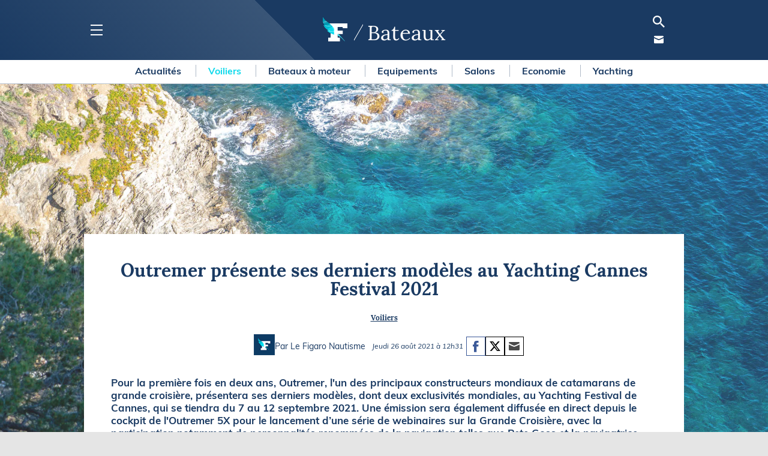

--- FILE ---
content_type: text/html; charset=UTF-8
request_url: https://figaronautisme.meteoconsult.fr/actus-nautisme-bateaux/2021-08-26/60503-outremer-presente-ses-derniers-modeles-au-yachting-cannes-festival-2021
body_size: 35121
content:
<!DOCTYPE html>
<html lang="fr">
<head>
    <meta charset="utf-8"/>
    <meta name="viewport" content="width=device-width, initial-scale=1, maximum-scale=2"/>

    <!--[if IE]>
    <meta http-equiv="X-UA-Compatible" content="IE=edge"/>
    <![endif]-->


    <link rel="preload" href="https://figaronautisme.meteoconsult.fr/build/lora-v13-latin-regular.woff2" as="font" type="font/woff2" crossorigin/>
    <link rel="preload" href="https://figaronautisme.meteoconsult.fr/build/lora-v13-latin-700.woff2" as="font" type="font/woff2" crossorigin/>
    <link rel="preload" href="https://figaronautisme.meteoconsult.fr/build/muli-v12-latin-regular.woff2" as="font" type="font/woff2" crossorigin/>
    <link rel="preload" href="https://figaronautisme.meteoconsult.fr/build/muli-v12-latin-700.woff2" as="font" type="font/woff2" crossorigin/>

        <link rel="preload" href="https://figaronautisme.meteoconsult.fr/build/bootstrap-grid.35f2aefb0bfa114c05a0.css" as="style"/>
        <link rel="preload" href="https://figaronautisme.meteoconsult.fr/build/style.b29b0feb20d9c7383489.css" as="style"/>
        <link rel="preload" href="https://figaronautisme.meteoconsult.fr/build/style_mobile.c4fbd5ca047c75caef23.css" as="style"/>


        <link rel="preload" href="https://static5.mclcm.net/nautisme2019/logo/logofigaronautisme.png" as="image" type="image/jpg" media="(max-width: 769px) and (-webkit-device-pixel-ratio:1)"/>
    <link rel="preload" href="https://static5.mclcm.net/nautisme2019/logo/logofigaronautisme@2x.png" as="image" type="image/jpg" media="(max-width: 769px) and (-webkit-device-pixel-ratio:2)"/>
    <link rel="preload" href="https://static5.mclcm.net/nautisme2019/logo/logo_figaro_nautisme_224x50.png" as="image" type="image/jpg" media="(min-width:770px) and (-webkit-device-pixel-ratio:1)"/>
    <link rel="preload" href="https://static5.mclcm.net/nautisme2019/logo/logo_figaro_nautisme_448x100.png" as="image" type="image/jpg" media="(min-width:770px) and (-webkit-device-pixel-ratio:2)"/>

        <link rel="preload" href="https://static5.mclcm.net/nautisme2019/header/baseline-search-24px.svg" as="image" type="image/svg+xml"/>

    

            
                                                    
        <link rel="preload" href="https://static5.mclcm.net/nautisme2019/team/figaronautisme_small.png" as="image" type="image/png" media="device-pixel-ratio:1"/>
        <link rel="preload" href="https://static5.mclcm.net/nautisme2019/team/figaronautisme_small2x.png" as="image" type="image/png" media="device-pixel-ratio:2"/>

    
    <link rel="preload" href="https://static5.mclcm.net/nautisme2019/article/Facebook_Color.svg" as="image" type="image/svg+xml"/>
    <link rel="preload" href="/images/icons/twitter3.svg" as="image" type="image/svg+xml"/>
    <link rel="preload" href="/images/icons/messengerBlue.svg" as="image" type="image/svg+xml"/>
    <link rel="preload" href="/images/icons/whatsapp2.svg" as="image" type="image/svg+xml"/>
    <link rel="preload" href="https://static5.mclcm.net/nautisme2019/article/Mail_Color.svg" as="image" type="image/svg+xml"/>


                                                                                                                        
        <link rel="preload" href="https://static1.mclcm.net/iod/images/v2/103/photo/369982/440x338_100_300_000000x10x0.jpg?ts=20210826105841" as="image" type="image/jpg"
              media="(max-width: 470px) and (device-pixel-ratio:1)"/>
        <link rel="preload" href="https://static1.mclcm.net/iod/images/v2/103/photo/369982/880x676_100_300_000000x10x0.jpg?ts=20210826105841" as="image" type="image/jpg"
              media="(max-width: 470px) and (device-pixel-ratio:2)"/>
        <link rel="preload" href="https://static1.mclcm.net/iod/images/v2/103/photo/369982/740x490_100_300_000000x10x0.jpg?ts=20210826105841" as="image" type="image/jpg"
              media="(min-width:471px) and (max-width: 769px) and (device-pixel-ratio:1)"/>
        <link rel="preload" href="https://static1.mclcm.net/iod/images/v2/103/photo/369982/1480x980_100_300_000000x10x0.jpg?ts=20210826105841" as="image" type="image/jpg"
              media="(min-width:471px) and (max-width: 769px) and (device-pixel-ratio:2)"/>
        <link rel="preload" href="https://static1.mclcm.net/iod/images/v2/103/photo/369982/650x490_100_300_000000x10x0.jpg?ts=20210826105841" as="image" type="image/jpg"
              media="(min-width:770px) and (device-pixel-ratio:1)"/>
        <link rel="preload" href="https://static1.mclcm.net/iod/images/v2/103/photo/369982/1300x980_100_300_000000x10x0.jpg?ts=20210826105841" as="image" type="image/jpg"
              media="(min-width:770px) and (device-pixel-ratio:2)"/>

    

    

        <link rel="preconnect" href="https://cdn.appconsent.io/">
        <link rel="preconnect" href="https://cdn.opecloud.com/">
        <link rel="preconnect" href="https://widgets.outbrain.com/">


        <title>Outremer présente ses derniers modèles au Yachting Cannes Festival 2021 - Actualités Nautisme</title>
<meta name="description" lang="Fr" content="Pour la premi&amp;egrave;re fois en deux ans, Outremer, l&#039;un des principaux constructeurs mondiaux de catamarans de grande croisi&amp;egrave;re, pr&amp;eacute;sentera ses derniers mod&amp;egrave;les, dont deux exclusivit&amp;eacute;s mondiales, au Yachting Festival de Cannes, qui se tiendra du 7 au 12 septembre 2021. Une &amp;eacute;mission sera &amp;eacute;galement diffus&amp;eacute;e en direct depuis le cockpit de l&#039;Outremer 5X pour le lancement d’une s&amp;eacute;rie de webinaires sur la Grande Croisi&amp;egrave;re, avec la participation notamment de personnalit&amp;eacute;s renomm&amp;eacute;es de la navigation telles que Pete Goss et la navigatrice britannique Nikki Henderson. - Actualités Nautisme"/>
<meta name="robots" content="index, follow, max-image-preview:large"/>
<link rel="canonical" href="https://figaronautisme.meteoconsult.fr/actus-nautisme-bateaux/2021-08-26/60503-outremer-presente-ses-derniers-modeles-au-yachting-cannes-festival-2021"/>

    <link rel="alternate"
          type="application/rss+xml"
          title="Flux RSS Météo : Les dernières infos nautisme - Figaro Nautisme"
          href="https://figaronautisme.meteoconsult.fr/feed-rss/news.rss"/>


<meta property="og:site_name" content="Figaro Nautisme"/>
<meta property="og:title" content="Outremer présente ses derniers modèles au Yachting Cannes Festival 2021 - Actualités Nautisme"/>
<meta property="og:type" content="article"/>
<meta property="og:url" content="https://figaronautisme.meteoconsult.fr/actus-nautisme-bateaux/2021-08-26/60503-outremer-presente-ses-derniers-modeles-au-yachting-cannes-festival-2021"/>
<meta property="og:description" content="Pour la premi&amp;egrave;re fois en deux ans, Outremer, l&#039;un des principaux constructeurs mondiaux de catamarans de grande croisi&amp;egrave;re, pr&amp;eacute;sentera ses derniers mod&amp;egrave;les, dont deux exclusivit&amp;eacute;s mondiales, au Yachting Festival de Cannes, qui se tiendra du 7 au 12 septembre 2021. Une &amp;eacute;mission sera &amp;eacute;galement diffus&amp;eacute;e en direct depuis le cockpit de l&#039;Outremer 5X pour le lancement d’une s&amp;eacute;rie de webinaires sur la Grande Croisi&amp;egrave;re, avec la participation notamment de personnalit&amp;eacute;s renomm&amp;eacute;es de la navigation telles que Pete Goss et la navigatrice britannique Nikki Henderson. - Actualités Nautisme"/>
    <meta property="og:image" content="https://static1.mclcm.net/iod/images/v2/103/photo/369983/1200x630_100_300_000000x30x0.jpg?ts=20210826110036"/>


<meta name="twitter:card" content="summary_large_image"/>
<meta name="twitter:site" content="@FigaroNautisme"/>
<meta name="twitter:title" content="Outremer présente ses derniers modèles au Yachting Cannes Festival 2021 - Actualités Nautisme"/>
<meta name="twitter:description" content="Pour la premi&amp;egrave;re fois en deux ans, Outremer, l&#039;un des principaux constructeurs mondiaux de catamarans de grande croisi&amp;egrave;re, pr&amp;eacute;sentera ses derniers mod&amp;egrave;les, dont deux exclusivit&amp;eacute;s mondiales, au Yachting Festival de Cannes, qui se tiendra du 7 au 12 septembre 2021. Une &amp;eacute;mission sera &amp;eacute;galement diffus&amp;eacute;e en direct depuis le cockpit de l&#039;Outremer 5X pour le lancement d’une s&amp;eacute;rie de webinaires sur la Grande Croisi&amp;egrave;re, avec la participation notamment de personnalit&amp;eacute;s renomm&amp;eacute;es de la navigation telles que Pete Goss et la navigatrice britannique Nikki Henderson. - Actualités Nautisme"/>

    <meta name="twitter:image" content="https://static1.mclcm.net/iod/images/v2/103/photo/369983/1200x630_100_300_000000x30x0.jpg?ts=20210826110036"/>



<script type="application/ld+json">
    {
        "@context": "http://schema.org",
        "@type": "Organization",
        "name": "Figaro Nautisme",
        "url": "https://figaronautisme.meteoconsult.fr/"

          ,"image": "https://static1.mclcm.net/iod/images/v2/103/photo/369983/1200x630_100_300_000000x30x0.jpg?ts=20210826110036"
    
    }

</script>


                
    <script>class Evt {
    initPrivate() {
        this._version = '1.0.1';
        this._eventDispatched = {};
        this._key = 'lcmc_';
    }

    constructor() {
        this.initPrivate();
    }

    listen(str, cb) {
        if (this._eventDispatched[str]) {
            cb();
        } else {
            document.addEventListener(this._key + str, cb, {once: true});
        }
    }

    dispatch(str) {
        this._eventDispatched[str] = true;
        document.dispatchEvent(new Event(this._key + str));
    }
}
const evt = new Evt();
document.addEventListener("DOMContentLoaded", () => {
    evt.dispatch('DOMContentLoaded');
});
window.addEventListener('load', () => {
    evt.dispatch('load');
});</script>

    <script>const loadComponent = {
    _version: '1.0.0',
    _eventDispatched: {},
    _key: 'naut_',
    listen: function (str, cb, opt) {
        if (this._eventDispatched[str]) {
            cb();
        } else {
            const options = opt || {once: true};
            document.addEventListener(this._key + str, cb, options);
        }
    },
    dispatch: function (str) {
        this._eventDispatched[str] = true;
        console.log('[loadComponent]', str);
        document.dispatchEvent(new Event(this._key + str));
    }
};


document.addEventListener("DOMContentLoaded", function () {
    loadComponent.dispatch('DOMContentLoaded');
});</script>
    <script>var LoadManager = {
    version: "1.4.6",
    _elems: [],
    _groups: {},
    _scrollPreload: 200,
    _inited: false,
    _running: false,
    _maxPriority: 0,
    _debug: /LoadManager/.test(window.location.href),
            _getDeviceType: function (forceName) {
                var ua = navigator.userAgent.toLowerCase();
        var _iphone = /mobile/gi.test(ua);
        var _ipad = /ipad/gi.test(ua);
        var _android = /android/gi.test(ua);
        var _windowsPhone = /phone/gi.test(ua);
        var _androidTablet = (_android && !_iphone);

        if (_androidTablet || _ipad) {
            deviceType = 'tablet';
        } else if (_iphone && !_ipad || _android && !_androidTablet || _windowsPhone) {
            deviceType = 'mobile';
        } else {
            deviceType = 'desktop';
        }

        if (deviceType === 'tablet') {
            if (window.matchMedia('(orientation: portrait)').matches) {
                deviceType = 'mobile';
            } else {
                deviceType = 'desktop';
            }
        }

        if (forceName !== undefined) {
            for (var i in forceName) {
                if (i === deviceType) {
                    return forceName[i];
                }
            }
        }
        return deviceType;
    },
        _log: function (str, type) {
        if (this._debug) {
            var colorType = {
                add: {str: 'Added', c: 'color:#fff;', bgc: 'background: linear-gradient(#0a0, #222);'},
                info: {str: 'Info', c: 'color:#fff;', bgc: 'background: linear-gradient(#00a, #222);'},
                src: {str: 'Downloading file', c: 'color:#fff;', bgc: 'background: linear-gradient(#940, #222);'},
                exec: {str: 'Executing script', c: 'color:#fff;', bgc: 'background: linear-gradient(#940, #222);'},
                err: {str: 'Error', c: 'color:#fff;', bgc: 'background: linear-gradient(#a00, #222);'}
            };
            type = type || 'info';
            console.log('%cLoadManager %cv' + this.version + '%c' + colorType[type].str + '%c' + str,
                "color:#00ff00; background: linear-gradient(#444, #222); padding-left: 4px; border-radius: 4px 0 0 4px",
                "color:#ff8800; background: linear-gradient(#444, #222); padding-right: 4px;",
                colorType[type].c + " " + colorType[type].bgc + " padding:0 4px; border-radius: 0 4px 4px 0; margin-right:5px",
                "");
        }
    },
        _logTime: function (str, type) {
        if (this._debug) {
            switch (type) {
                case 'push':
                    console.timeStamp('LoadManager ' + this.version + ', added : ' + str);
                    this._log(str, 'add');
                    break;
                case 'end':
                    console.timeEnd('LoadManager ' + this.version + ', ' + str);
                    break;
                default:                    console.time('LoadManager ' + this.version + ', ' + str);
                    break;
            }
        }
    },
        _run: function (initiator, maxPriority) {
        maxPriority = maxPriority || 0;
        this._log('testing priority : ' + maxPriority, 'info');
        for (var e = (this._elems.length - 1); e >= 0; e--) {
                        if (this._elems[e].groups.indexOf('all') === -1) {                 if ((this._groups.desktop && this._elems[e].groups.indexOf('desktop') === -1)
                    || (this._groups.mobile && this._elems[e].groups.indexOf('mobile') === -1)) {
                    this._elems[e].done = true;
                }
            }
        }
        if (maxPriority === 0) {
            this._running = false;
            return;
        }

        if (this._running && !initiator) {
            this._log('LoadManager already running.', 'info');
            return;
        }
        this._running = true;

        for (var i in this._elems) {
            var go = true;
            if (this._elems[i].priority === maxPriority && !this._elems[i].done) {
                for (var g in this._elems[i].groups) {
                    if (this._elems[i].groups[g] === 'cnil' && !this._groups.cnil) {
                        go = false;
                    }
                    if (this._elems[i].groups[g] === 'desktop' && !this._groups.desktop) {
                        go = false;
                    }
                    if (this._elems[i].groups[g] === 'mobile' && !this._groups.mobile) {
                        go = false;
                    }
                    if (this._elems[i].groups[g] === "viewport") {
                        if (this._elems[i].elem.nodeName === "SCRIPT") {                             if (!this._isPastViewport(this._elems[i].elem.parentNode)) {
                                go = false;
                            }
                        } else {
                            if (!this._isPastViewport(this._elems[i].elem)) {
                                go = false;
                            }
                        }
                    }
                }

                if (go && this._elems[i].elem.hasAttribute('LoadManager-slave')) {                     go = this._checkDependency(this._elems[i].elem.getAttribute('LoadManager-slave'));                 }

                if (go) {
                    if (this._groups.cnil) {
                        if (typeof Bombing !== "undefined") {
                            Bombing.init();
                        }
                    }
                    var trying = this._elems[i];
                    try {
                        this._logTime(trying.desc);
                        if (trying.elem.getAttribute('data-src')) {
                            this._log(trying.elem.getAttribute('data-src') + ' [' + trying.desc + ']', 'src');
                            var lm = this;

                            trying.elem.addEventListener('load', (e) => {
                                lm._logTime(trying.elem.getAttribute('loadmanager-desc'), 'end');
                            });


                            trying.elem.src = trying.elem.getAttribute('data-src');
                            trying.elem.removeAttribute('data-src');
                            trying.elem.removeAttribute('LoadManager');
                        }
                        var hasRetina = false;
                        if (trying.elem.getAttribute('data-srcset')) {                             this._log(trying.elem.getAttribute('data-srcset') + ' [' + trying.desc + ']', 'src');
                            var lm = this;
                            trying.elem.onload = function () {
                                lm._logTime(this.getAttribute('loadmanager-desc'), 'end');
                            };
                            trying.elem.srcset = trying.elem.getAttribute('data-srcset');
                            trying.elem.removeAttribute('data-srcset');
                            trying.elem.removeAttribute('LoadManager');
                            hasRetina = true;
                        }
                        if (trying.elem.getAttribute('data-backgroundcss')) {
                            var cssStr = 'background-image: url(' + trying.elem.src + ');';
                            if (hasRetina) {
                                cssStr += 'background-image: -webkit-image-set(url(' + trying.elem.src + ') 1x, url(' + trying.elem.srcset.split(' ')[0] + ') 2x);';
                                cssStr += 'background-image: image-set(url(' + trying.elem.src + ') 1x, url(' + trying.elem.srcset.split(' ')[0] + ') 2x);';
                            }
                            let a = document.getElementById(trying.elem.getAttribute('data-backgroundcss'));
                            if (a) {
                                a.style.cssText = cssStr;
                                trying.elem.parentNode.removeChild(trying.elem);
                            }
                        }
                        if (trying.elem.type === "application/json") {
                            this._log(trying.desc, 'exec');
                            var s = document.createElement('script');
                            s.innerHTML = trying.elem.innerHTML;
                            for (var a = 0; a < trying.elem.attributes.length; a++) {
                                if (trying.elem.attributes[a].name !== "type") {
                                    s.setAttribute(trying.elem.attributes[a].name, trying.elem.attributes[a].value);
                                }
                            }
                            trying.elem.insertAdjacentElement('afterend', s);
                            trying.elem.parentNode.removeChild(trying.elem);
                            this._logTime(trying.desc, 'end');
                        }
                        this._elems[i].done = true;
                        this.search();                        if (trying.elem.hasAttribute('LoadManager-master')) {                             maxPriority = 4;
                        }
                    } catch (e) {
                        this._log('Error.', 'err');
                        console.log("> can't load : ", trying, e);
                    }
                }
            }
        }
        var timming = 50;
        if (/LoadManagerRun/.test(window.location.href)) {
            timming = /LoadManagerRun=(\d+)/.exec(window.location.href);
            timming = timming[1];
        }
        var that = this;
        setTimeout(function () {
            that._run(true, (maxPriority - 1));
        }, timming);
    },
        _isPastViewport: function (e) {
        var offsetParentTop = 0;
        var tmp = e;
        do {
            if (!isNaN(tmp.offsetTop)) {
                offsetParentTop += tmp.offsetTop;
            }
        } while (tmp = tmp.offsetParent);

        var pageYOffset = window.pageYOffset;
        var viewportHeight = window.innerHeight;

        return ((offsetParentTop - this._scrollPreload) < (pageYOffset + viewportHeight));
    },
        _checkDependency: function (name) {
        for (var i = 0; i < this._elems.length; i++) {
            if (this._elems[i].elem.hasAttribute('LoadManager-master')) {
                if (this._elems[i].elem.getAttribute('LoadManager-master') === name) {
                    return this._elems[i].done;
                }
            }
        }
        console.log('%c[LoadManager %c' + this.version + '%c] :%c can\'t find dependence : ' + name + '. dependence ignored.', "color:#00ff00; background-color:black", "color:#ff8800; background-color:black", "color:#00ff00; background-color:black", "color:#ff0000");
        return true;
    },
            init: function () {
        if (!this._inited) {
            this.action(this._getDeviceType());
            this._inited = true;
            var that = this;
            setTimeout(function () {                 that.init();
            }, 100);
        } else {
            this.search();            this._run(false, 3);            this.monitor();
            var that = this;
            var force = setInterval(function () {
                that._run(false, 3);
            }, 100);
            setTimeout(function () {
                clearInterval(force);
            }, 1000);
        }
    },
        search: function () {
        var elems = document.getElementsByClassName('LoadManager');
                for (var i = elems.length - 1; i >= 0; i--) {
            try {
                var p = "low";
                var g = elems[i].getAttribute('LoadManager').split(' ');
                for (var j = 0; j < g.length; j++) {
                    if (g[j] == "top" || g[j] == "med" || g[j] == "low") {
                        p = g[j];
                        g.splice(j, 1);
                        break;
                    }
                }

                if (p === "top") {
                    p = 3;
                }
                if (p === "med") {
                    p = 2;
                }
                if (p === "low") {
                    p = 1;
                }
                this.add(elems[i], g, p);
            } catch (e) {
                this._log("Error.");
                console.log("> can't find groupe attribute : ", elems[i]);
            }
        }
    },
        add: function (e, g, p) {
        if (e.classList.contains('LoadManager')) {
                        if (e.getAttribute('LoadManager-desc') === null) {
                e.setAttribute('LoadManager-desc', 'no description (' + this._elems.length + ')');
            } else {
                e.setAttribute('LoadManager-desc', e.getAttribute('LoadManager-desc') + ' (' + this._elems.length + ')');
            }
            this._elems.push({elem: e, groups: g, priority: p, done: false, desc: e.getAttribute('LoadManager-desc')});
            this._logTime((e.getAttribute('LoadManager-desc')), 'push');
            e.classList.remove('LoadManager');
        }
    },
        action: function (str, doRun) {
        doRun = doRun || false;
        this._groups[str] = true;
        if (doRun) {
            this._run(false, 3);
        }
    },
        monitor: function () {
        var that = this;
        document.addEventListener('scroll', function () {
            that._run(false, 3);
        });
    }
};

var loopll = setInterval(function () {
    LoadManager.search();
}, 50);
document.addEventListener("DOMContentLoaded", function () {
    clearInterval(loopll);
    LoadManager.init();
});

</script>

        <script src="/build/breakpoint.4eb81705ceae3bda48c0.js"></script>

        
<script>
    var dataLayer = [{
        'site':`METEO CONSULT Nautisme (meteoconsult.fr)`,
        'environnement':`production`,        
        'support': '',        
        'websiteVersion': '',
        'level1':`articles`,
        'level2':`Bateaux`,
        'level3':`outremer-presente-ses-derniers-modeles-au-yachting-cannes-festival-2021`,
        'idEntite':`60503`,
        'countryLabelEntite':``,
        'siteLanguage':`fr`,
        'pageCategory':``,        
        'userAgent': (function () {
            try {
                let val = (navigator.userAgent);
                return val.substring(0, 149);
            } catch (e) {
                return '';
            }
        })(),
        'pageType':``,
        'userStatus':``,
        'BU_FigCCM1':``,
        'BU_FigCCM2':``,
        'adblocks':``,
        'sessionType':``,
        'orientation':``,
        'author':`Figaro Nautisme`,
        'tag':`voiliers`,
        'idArticle':`60503`,
        'idRubrique':`2`,
        'idSousRubrique':`0`,
        'tagName1':``,
        'tagName2':``,
        'tagName3':``,
        'subscriptionContentState':``,
        'subscriptionContentType':``
    }];

    var oneplusxInfos = {
        'page_attr_pagecategory':`articles`,
        'page_attr_level1':`articles`,
        'page_attr_level2':`Bateaux`,
        'page_attr_level3':`outremer-presente-ses-derniers-modeles-au-yachting-cannes-festival-2021`,
        'page_attr_tagname1':``,
        'page_attr_tagname2':``,
        'page_attr_tagname3':``,
        'page_attr_articleid':`60503`,
        'page_attr_author':``,
        'page_attr_pays':``,
        'page_attr_region':``,
        'page_attr_departement':``,
        'page_attr_montant':``,
        'page_attr_quantite':``,
        'page_attr_subscriptioncontentstate':``,
        'page_attr_subscriptioncontenttype':``,
        'page_attr_userstatus':`inconnu`,
        'page_attr_userstate':`non-connecte`,
        'page_attr_subscription':``,
        'page_attr_visitor_id':``,
        'type':`default`,
        'page_attr_url_path_1':`actus-nautisme-bateaux`,
        'page_attr_url_path_2':`2021-08-26`,
        'page_attr_url_path_3':`60503-outremer-presente-ses-derniers-modeles-au-yachting-cannes-festival-2021`,
        'page_attr_url_path_4':``,
        'page_attr_page_title':``,
        'page_attr_ctnt_qual':``,
        'page_attr_domain':`meteoconsult.fr`,
        'page_attr_full_domain':`figaronautisme.meteoconsult.fr`,
        'page_attr_url_cleaned':`figaronautisme.meteoconsult.fr/actus-nautisme-bateaux/2021-08-26/60503-outremer-presente-ses-derniers-modeles-au-yachting-cannes-festival-2021`,
        'page_attr_Seen-een':``,
        'page_attr_sourcesite':``
    };
    loadComponent.listen('device', function () {
        try {
            let val = (getDeviceType());
            dataLayer.push({'support': val.substring(0, 149)});
        } catch (e) {
            console.log('DataLayer Error [' + e.message + ']');
        }
    });
    loadComponent.listen('device', function () {
        try {
            let val = (getDeviceType());
            dataLayer.push({'websiteVersion': val.substring(0, 149)});
        } catch (e) {
            console.log('DataLayer Error [' + e.message + ']');
        }
    });</script>


    <script class="LoadManager" LoadManager="top all" LoadManager-desc="gtm" type="application/json">
        

        (function(w,d, s, l, i){w[l] = w[l] || [];w[l].push({'gtm.start':
        new Date().getTime(),event:'gtm.js'});var f=d.getElementsByTagName(s)[0],
        j=d.createElement(s),dl=l!='dataLayer'?'&l='+l:'';j.async=true;j.src=
        'https://www.googletagmanager.com/gtm.js?id='+i+dl;f.parentNode.insertBefore(j,f);
    })(window,document,'script','dataLayer','GTM-KCBHHMW');

</script>
        <script src="/build/prebidManager.a364825bac4969e42d79.js" defer></script>

    <script async
            src="/js/jquery-3.4.1.min.js"
            onload="evt.dispatch('jquerySuccess');"
    ></script>


        <script src="/build/fignaut.08d28da43e0f4e44730d.js"></script>

    <script type="text/javascript">
        "use strict";
        !function () {
            var e = function () {
                var e, t = "__tcfapiLocator", a = [], n = window;
                for (; n;) {
                    try {
                        if (n.frames[t]) {
                            e = n;
                            break
                        }
                    } catch (e) {
                    }
                    if (n === window.top) break;
                    n = n.parent
                }
                e || (!function e() {
                    var a = n.document, r = !!n.frames[t];
                    if (!r) if (a.body) {
                        var s = a.createElement("iframe");
                        s.style.cssText = "display:none", s.name = t, a.body.appendChild(s)
                    } else setTimeout(e, 5);
                    return !r
                }(), n.__tcfapi = function () {
                    for (var e, t = arguments.length, n = new Array(t), r = 0; r < t; r++) n[r] = arguments[r];
                    if (!n.length) return a;
                    if ("setGdprApplies" === n[0]) n.length > 3 && 2 === parseInt(n[1], 10) && "boolean" == typeof n[3] && (e = n[3], "function" == typeof n[2] && n[2]("set", !0)); else if ("ping" === n[0]) {
                        var s = {gdprApplies: e, cmpLoaded: !1, cmpStatus: "stub"};
                        "function" == typeof n[2] && n[2](s)
                    } else a.push(n)
                }, n.addEventListener("message", (function (e) {
                    var t = "string" == typeof e.data, a = {};
                    try {
                        a = t ? JSON.parse(e.data) : e.data
                    } catch (e) {
                    }
                    var n = a.__tcfapiCall;
                    n && window.__tcfapi(n.command, n.version, (function (a, r) {
                        var s = {__tcfapiReturn: {returnValue: a, success: r, callId: n.callId}};
                        t && (s = JSON.stringify(s)), e && e.source && e.source.postMessage && e.source.postMessage(s, "*")
                    }), n.parameter)
                }), !1))
            };
            "undefined" != typeof module ? module.exports = e : e()
        }();
    </script>

        <script src="/build/cmp.9d809e3fb30d090fa089.js"></script>

    <script>window.googletag = window.googletag || {cmd: []};</script>

    <script>loadComponent.listen('cmpAllConsentsAccepted', () => {
    ((s, t, a, y, twenty, two) => {
        s.Stay22 = s.Stay22 || {};
        // Just fill out your configs here
        s.Stay22.params = {
            aid: "meteoconsult",
            excludes: ["vrbo", "booking", "expedia", "tripadvisor", "hotelscombined", "hotelscom"],
            deepStruct: []
        };

        // Leave this part as-is;
        twenty = t.createElement(a);
        two = t.getElementsByTagName(a)[0];
        twenty.async = 1;
        twenty.src = y;
        two.parentNode.insertBefore(twenty, two);
    })(window, document, "script", "https://scripts.stay22.com/letmeallez.js");
});
</script>

    <link rel="shortcut icon" type="image/x-icon" href="https://static5.mclcm.net/nautisme2019/favicons/favicon.ico?ts=1"/>
    <link rel="apple-touch-icon" type="image/png" href="https://static5.mclcm.net/nautisme2019/favicons/apple-touch-icon-57x57.png?ts=1" sizes="57x57"/>
    <link rel="apple-touch-icon" type="image/png" href="https://static5.mclcm.net/nautisme2019/favicons/apple-touch-icon-60x60.png?ts=1" sizes="60x60"/>
    <link rel="apple-touch-icon" type="image/png" href="https://static5.mclcm.net/nautisme2019/favicons/apple-touch-icon-72x72.png?ts=1" sizes="72x72"/>
    <link rel="apple-touch-icon" type="image/png" href="https://static5.mclcm.net/nautisme2019/favicons/apple-touch-icon-76x76.png?ts=1" sizes="76x76"/>
    <link rel="apple-touch-icon" type="image/png" href="https://static5.mclcm.net/nautisme2019/favicons/apple-touch-icon-114x114.png?ts=1" sizes="114x114"/>
    <link rel="apple-touch-icon" type="image/png" href="https://static5.mclcm.net/nautisme2019/favicons/apple-touch-icon-120x120.png?ts=1" sizes="120x120"/>
    <link rel="apple-touch-icon" type="image/png" href="https://static5.mclcm.net/nautisme2019/favicons/apple-touch-icon-144x144.png?ts=1" sizes="144x144"/>
    <link rel="apple-touch-icon" type="image/png" href="https://static5.mclcm.net/nautisme2019/favicons/apple-touch-icon-152x152.png?ts=1" sizes="152x152"/>
    <link rel="apple-touch-icon" type="image/png" href="https://static5.mclcm.net/nautisme2019/favicons/apple-touch-icon-180x180.png?ts=1" sizes="180x180"/>


        
    <script src="/build/lazyload.52a194794c5a33cbef1b.js" defer></script>

    <script type="application/ld+json">
        {
            "@context": "http://schema.org",
            "@type": "NewsArticle",
            "headline": "Outremer présente ses derniers modèles au Yachting Cannes Festival 2021",
            "url": "https://figaronautisme.meteoconsult.fr/actus-nautisme-bateaux/2021-08-26/60503-outremer-presente-ses-derniers-modeles-au-yachting-cannes-festival-2021",
            "image": [
                "https://static1.mclcm.net/iod/images/v2/103/photo/369983/1280x720_100_300_000000x30x0.jpg?ts=20210826110036"
            ],
            "datePublished": "2021-08-26T11:03:06+02:00",
            "dateModified": "2021-08-26T12:31:00+02:00",
            "description": "Pour la premi&amp;egrave;re fois en deux ans, Outremer, l&#039;un des principaux constructeurs mondiaux de catamarans de grande croisi&amp;egrave;re, pr&amp;eacute;sentera ses derniers mod&amp;egrave;les, dont deux exclusivit&amp;eacute;s mondiales, au Yachting Festival de Cannes, qui se tiendra du 7 au 12 septembre 2021. Une &amp;eacute;mission sera &amp;eacute;galement diffus&amp;eacute;e en direct depuis le cockpit de l&#039;Outremer 5X pour le lancement d’une s&amp;eacute;rie de webinaires sur la Grande Croisi&amp;egrave;re, avec la participation notamment de personnalit&amp;eacute;s renomm&amp;eacute;es de la navigation telles que Pete Goss et la navigatrice britannique Nikki Henderson. ",
            "articleBody": "
&amp;copy; Robin ChristolDerniers mod&amp;egrave;les

L&#039;&amp;eacute;quipe Outremer pr&amp;eacute;sentera au public 4 mod&amp;egrave;les, dont le tr&amp;egrave;s pris&amp;eacute; Outremer 51, qui constitue la r&amp;eacute;f&amp;eacute;rence en mati&amp;egrave;re de catamaran de croisi&amp;egrave;re en haute mer pour de nombreuses familles autour du globe. Sera &amp;eacute;galement visible le dernier mill&amp;eacute;sime de l&amp;rsquo;Outremer 5X, con&amp;ccedil;u avec une ergonomie et un plan de pont optimis&amp;eacute;s pour satisfaire les navigateurs les plus avertis, tout en offrant une s&amp;eacute;curit&amp;eacute; et un confort in&amp;eacute;gal&amp;eacute;s.

Outremer 4.Zero&amp;copy; Robin Christol

Premi&amp;egrave;res mondiales

En premi&amp;egrave;re mondiale, l&#039;Outremer 4.Zero, (z&amp;eacute;ro &amp;eacute;missions carbone) dernier projet du constructeur qui poursuit sa mission de pionnier de la navigation de plaisance &amp;eacute;co-responsable, est le premier catamaran de croisi&amp;egrave;re &amp;eacute;quip&amp;eacute; d&#039;un moteur 100 % &amp;eacute;lectrique et sans combustible fossile &amp;agrave; bord, diesel ou gaz.
Le chantier pr&amp;eacute;sentera &amp;eacute;galement le tout nouvel Outremer 55, dot&amp;eacute; d&#039;un double poste de barre inclinable, d&#039;une vision &amp;agrave; 360&amp;deg; et d&amp;rsquo;une ventilation exceptionnelles fid&amp;egrave;les aux fondamentaux de la marque, ainsi que d&amp;rsquo;espaces de vie XXL, dont un &amp;icirc;lot de cuisine extensible permettant des instants de convivialit&amp;eacute; dedans-dehors et un salon de cockpit modulable. Son design innovant et sa fonctionnalit&amp;eacute; lui ont d&amp;eacute;j&amp;agrave; valu de remporter les British Yachting Awards 2020.

Outremer 55&amp;copy; Robin Christol

Une croissance sans pr&amp;eacute;c&amp;eacute;dent

La gamme refl&amp;egrave;te la croissance sans pr&amp;eacute;c&amp;eacute;dent de la marque, qui n&#039;a cess&amp;eacute; de se renforcer malgr&amp;eacute; un contexte mondial difficile. Avec une demande qui a doubl&amp;eacute; au cours des deux derni&amp;egrave;res ann&amp;eacute;es, l&#039;approche d&#039;Outremer, ax&amp;eacute;e sur l&amp;rsquo;exp&amp;eacute;rience client, continue d&amp;rsquo;attirer une communaut&amp;eacute; engag&amp;eacute;e d&amp;rsquo;apprentis enthousiastes comme de marins exp&amp;eacute;riment&amp;eacute;s. La recherche incessante de fiabilit&amp;eacute; et de qualit&amp;eacute; de la marque se retrouve au c&amp;oelig;ur d&amp;rsquo;un panel de services complets, con&amp;ccedil;us pour soutenir les propri&amp;eacute;taires d&#039;Outremer tout au long de leur voyage, de la conception initiale &amp;agrave; l&amp;rsquo;entretien et &amp;agrave; la revente du bateau, en passant par de la formation pratique &amp;agrave; terre et en mer.
&quot;Nous sommes ravis de pouvoir rencontrer &amp;agrave; nouveau un public plus large au Yachting Festival de Cannes. Non seulement nous pr&amp;eacute;senterons nos derniers mod&amp;egrave;les, mais nous esp&amp;eacute;rons &amp;eacute;galement partager l&#039;Exp&amp;eacute;rience Outremer, qui commencera d&amp;egrave;s que vous mettrez un pied sur notre stand, repens&amp;eacute; pour l&amp;rsquo;occasion. L&amp;rsquo;essence de la grande croisi&amp;egrave;re, c&#039;est le plaisir du voyage, et il commence ici&quot;, assure St&amp;eacute;phane Grimault, Directeur G&amp;eacute;n&amp;eacute;ral d&#039;Outremer.

Outremer 51&amp;copy; Robin Christol

Une s&amp;eacute;rie de webinaires d&amp;eacute;di&amp;eacute;s &amp;agrave; la Grande Croisi&amp;egrave;re par Grand Large Yachting

La prochaine saison des Blue Water Sailing Webinars sera lanc&amp;eacute;e lors du salon en direct depuis le cockpit de l&#039;Outremer 5X le 10 septembre, avec pour invit&amp;eacute;s de marque Pete Goss, Nikki Henderson et le pilote de ligne et propri&amp;eacute;taire du premier Outremer 55, Lo&amp;iuml;c Helies.
Organis&amp;eacute;s par le Groupe Grand Large Yachting, soci&amp;eacute;t&amp;eacute; m&amp;egrave;re d&amp;rsquo;Outremer, les webinaires (propos&amp;eacute;s en anglais pour &amp;ecirc;tre accessibles &amp;agrave; une audience large) offrent aux amateurs de croisi&amp;egrave;re hauturi&amp;egrave;re de tous niveaux la possibilit&amp;eacute; d&#039;apprendre les fondamentaux aupr&amp;egrave;s de certains des meilleurs marins et experts du secteur. Les sujets abord&amp;eacute;s couvrent aussi bien l&#039;entretien et la maintenance du bateau que la m&amp;eacute;t&amp;eacute;orologie marine et le routage, ou le partage des responsabilit&amp;eacute;s &amp;agrave; bord et la navigation durable et bien plus encore. Les webinaires sont gratuits et peuvent &amp;ecirc;tre suivis en direct ou en replay. Ils seront diffus&amp;eacute;s toutes les deux semaines &amp;agrave; partir du 23 septembre, avec six &amp;eacute;pisodes au total.


",
            "author": {
                "@type": "Person",
                "name": "Le Figaro Nautisme"
            },
            "publisher": {
                "@type": "Organization",
                "name": "Figaro Nautisme",
                "logo": {
                    "@type": "ImageObject",
                    "url": "https://static5.mclcm.net/nautisme2019/logo/logo_figaro_nautisme_448x100.png"
                }
            },
            "mainEntityOfPage": {
                "@type": "WebPage",
                "@id": "https://figaronautisme.meteoconsult.fr/actus-nautisme-bateaux/2021-08-26/60503-outremer-presente-ses-derniers-modeles-au-yachting-cannes-festival-2021"
            }
        }


    </script>



    <link rel="stylesheet" href="https://figaronautisme.meteoconsult.fr/build/bootstrap-grid.35f2aefb0bfa114c05a0.css"/>
    <link rel="stylesheet" href="https://figaronautisme.meteoconsult.fr/build/style.b29b0feb20d9c7383489.css"/>
    <link rel="stylesheet" href="https://figaronautisme.meteoconsult.fr/build/style_mobile.c4fbd5ca047c75caef23.css"/>
</head>

    
<body class="MarginSubMenu">

<script src="https://cdn.appconsent.io/loader.js" defer async onload="loadComponent.listen('cmpLoaded',()=>{ checkCmp(); });"></script>
<script>
    const cmpConfig = {
        title: "Naviguer sur le site Figaro Nautisme",
        text: "Vous avez choisi de refuser les cookies, notamment ceux concernant la publicité personnalisée et la mesure d'audience.<br /><br />La publicité nous permet de vous proposer gratuitement des articles diversifiés et de qualité rédigés par une équipe de professionnels passionnés.<br /><br />Nous vous proposons donc d'accéder à notre site gratuitement en acceptant les cookies.",
        btnSub: "Je navigue en degradé",
        btnAcc: "J'accepte les cookies"
    };

        loadComponent.listen('cmp', () => {
        const s = document.createElement('script');
        loadComponent.listen('cmpAllConsentsAccepted',() => {
            s.src = 'https://widgets.outbrain.com/outbrain.js';
        });
        loadComponent.listen('cmpAllConsentsRejected',() => {
            s.src = 'https://widgets.outbrainimg.com/outbrain.js';
        });
        document.head.append(s);
    });
    </script>
<noscript>
    <iframe src="https://www.googletagmanager.com/ns.html?id=GTM-KCBHHMW" height="0" width="0" style="display:none;visibility:hidden"></iframe>
</noscript>
<script>
    const eventClickGeneric = function (evt) {
        let url = this.dataset.href;
        if (typeof url !== "undefined" && url !== '') {
            let target = this.dataset.target || '_self';

            if (evt.ctrlKey || (navigator.platform.startsWith('Mac') && evt.metaKey) || target === '_blank') {
                window.open(url, '_blank');
            } else {
                window.location.href = url;
            }
        }
    };

    document.addEventListener('DOMContentLoaded', function () {
        document.querySelectorAll('.a-href').forEach(
            (el) => {
                el.addEventListener('click', eventClickGeneric);
            }
        );
    });
</script>

    <script defer src="https://figaronautisme.meteoconsult.fr/js/prebid3.27.0.min.js?ts=112131137&amp;mv=15"></script>
    <script defer src="https://figaronautisme.meteoconsult.fr/js/playerVideo.js?ts=506261121&amp;mv=15"></script>
                <script src="/build/gam_utils.682ae95c3d8aada3402e.js" defer></script>


<script>
    var IAS_PET_TIMEOUT = 700;
    var adserverRequestSent = false;

    var iasDataHandler;
    var __iasPET = __iasPET || {};
    __iasPET.queue = __iasPET.queue || [];
    __iasPET.pubId = 925755;

    function runIas() {
        return new Promise((resolve, reject) => {
            console.log('[IAS] loading');
            const s = document.createElement('script');
            s.src = 'https://cdn.adsafeprotected.com/iasPET.1.js';
            document.body.appendChild(s);
            s.onload = function () {
                console.log('[IAS] loaded, pushing');
                __iasPET.queue.push({
                    adSlots: [{
                        adSlotId: '-',
                        size: [1, 1],
                        adUnitPath: '-',
                    }],
                    dataHandler: json => {
                        try {
                            const {brandSafety, custom, fr} = JSON.parse(json);
                            const iasTargetings = {
                                ...brandSafety,
                                ...custom,
                                fr,
                            };
                            resolve(iasTargetings);
                        } catch (e) {
                            reject(e);
                        }
                    }
                });
            };
        });
    }

    loadComponent.listen('ads', () => {
        runIas().then(iasTargetings => {
            console.log('[IAS] finished. targetings :', iasTargetings);
            for (k in iasTargetings) {
                setGamTargeting({key: k, value: iasTargetings[k]});
            }
            prebidManager.serviceLoaded('ias');
            loadComponent.dispatch('ias');
        }).catch(e => {
            console.log('[IAS] PROBLEME', e);
        });
    });
</script>

<script class="LoadManager" LoadManager="top cnil all" LoadManager-desc="hubvisor src" data-src="//cdn.hubvisor.io/wrapper/01BYK28ENND8X5G8K0AJ2DPK9E/hubvisor-lcm.js"></script>
<script>
    window.Hubvisor = window.Hubvisor || {};
    window.Hubvisor.cmd = window.Hubvisor.cmd || [];

    function runHubvisor() {
        console.log('[hubvisor] loading');
        window.Hubvisor.cmd.push(() => {
            setInvCodes();
            window.Hubvisor('register-bids-handler', placements => {
                console.log('[hubvisor] Returned placements :', placements);
                placements.forEach(({placementId, targetings}) => {
                    console.log('[hubvisor] Setting targetings for placement ' + placementId + ' with keywords : ', JSON.stringify(targetings));                     if (Object.entries(targetings).length) {
                        prepareNewKeywords(placementId, JSON.parse(JSON.stringify(targetings)));
                    }
                });
                if (prebidManager._loaded) {
                    addAllNewKeywords('gam').then(() => {
                        refreshGamTagsToRefresh();
                    });
                } else {
                    prebidManager.serviceLoaded('hubvisor');
                }
            });
        });
    }

    function refreshHubvisor(tag) {
        setInvCodes(tag);
                        window.Hubvisor('refresh', tag);
            }

    function setInvCodes(tag) {
        const invCodes = [];
        if (!tag) {
            for (let t in gamSlots) {
                invCodes.push({invcode: gamSlots[t].invCode, targeting: globalTargeting});
            }
        } else {
            invCodes.push({invcode: gamSlots[tag].invCode, targeting: globalTargeting});
        }
        console.log('[hubvisor] extra:set-invcodes', invCodes);
        window.Hubvisor.cmd.push(() => {
            Hubvisor('extra:set-invcodes', invCodes);
        });
    }

    loadComponent.listen('ias', runHubvisor, {once: false});
</script>

<script async src="//securepubads.g.doubleclick.net/tag/js/gpt.js"></script>

<script>
    const apnAvailableTags = {};
        apnAvailableTags.xxs = {};
        apnAvailableTags
    .xxs.habillage = {
        tag: '/31695825/meteoconsult/webmobile_smartphone_nos/smartphone_meteoconsult_nautisme-edito_special',
        invCode: 'smartphone_meteoconsult_nautisme-edito_special',
        sizes:[[2,1],[2,3]],
                isAtf:true,
        refreshActive:false,
        refreshDelay:0,
        refreshCurrent: 0,
        refreshVisible: 0,
        target: null,
        slot: null,
        targeting: [],         debugInfos: {}
    };
        apnAvailableTags
    .xxs.mban_atf = {
        tag: '/31695825/meteoconsult/webmobile_smartphone_nos/smartphone_meteoconsult_nautisme-edito_mban_atf',
        invCode: 'smartphone_meteoconsult_nautisme-edito_mban_atf',
        sizes:[[1,1],[300,50],[300,100],[320,50],[320,100]],
                isAtf:true,
        refreshActive:true,
        refreshDelay:20,
        refreshCurrent: 0,
        refreshVisible: 0,
        target: null,
        slot: null,
        targeting: [],         debugInfos: {}
    };
        apnAvailableTags
    .xxs.pave_atf = {
        tag: '/31695825/meteoconsult/webmobile_smartphone_nos/smartphone_meteoconsult_nautisme-edito_pave_atf',
        invCode: 'smartphone_meteoconsult_nautisme-edito_pave_atf',
        sizes:[300,250],
                isAtf:true,
        refreshActive:true,
        refreshDelay:20,
        refreshCurrent: 0,
        refreshVisible: 0,
        target: null,
        slot: null,
        targeting: [],         debugInfos: {}
    };
        apnAvailableTags
    .xxs.pave_btf = {
        tag: '/31695825/meteoconsult/webmobile_smartphone_nos/smartphone_meteoconsult_nautisme-edito_pave_btf',
        invCode: 'smartphone_meteoconsult_nautisme-edito_pave_btf',
        sizes:[[1,1],[300,250]],
                isAtf:false,
        refreshActive:true,
        refreshDelay:20,
        refreshCurrent: 0,
        refreshVisible: 0,
        target: null,
        slot: null,
        targeting: [],         debugInfos: {}
    };
            apnAvailableTags.xs = {};
        apnAvailableTags
    .xs.habillage = {
        tag: '/31695825/meteoconsult/webmobile_smartphone_nos/smartphone_meteoconsult_nautisme-edito_special',
        invCode: 'smartphone_meteoconsult_nautisme-edito_special',
        sizes:[[2,1],[2,3]],
                isAtf:true,
        refreshActive:false,
        refreshDelay:0,
        refreshCurrent: 0,
        refreshVisible: 0,
        target: null,
        slot: null,
        targeting: [],         debugInfos: {}
    };
        apnAvailableTags
    .xs.mban_atf = {
        tag: '/31695825/meteoconsult/webmobile_smartphone_nos/smartphone_meteoconsult_nautisme-edito_mban_atf',
        invCode: 'smartphone_meteoconsult_nautisme-edito_mban_atf',
        sizes:[[1,1],[300,50],[300,100],[320,50],[320,100]],
                isAtf:true,
        refreshActive:true,
        refreshDelay:20,
        refreshCurrent: 0,
        refreshVisible: 0,
        target: null,
        slot: null,
        targeting: [],         debugInfos: {}
    };
        apnAvailableTags
    .xs.pave_atf = {
        tag: '/31695825/meteoconsult/webmobile_smartphone_nos/smartphone_meteoconsult_nautisme-edito_pave_atf',
        invCode: 'smartphone_meteoconsult_nautisme-edito_pave_atf',
        sizes:[300,250],
                isAtf:true,
        refreshActive:true,
        refreshDelay:20,
        refreshCurrent: 0,
        refreshVisible: 0,
        target: null,
        slot: null,
        targeting: [],         debugInfos: {}
    };
        apnAvailableTags
    .xs.pave_btf = {
        tag: '/31695825/meteoconsult/webmobile_smartphone_nos/smartphone_meteoconsult_nautisme-edito_pave_btf',
        invCode: 'smartphone_meteoconsult_nautisme-edito_pave_btf',
        sizes:[[1,1],[300,250]],
                isAtf:false,
        refreshActive:true,
        refreshDelay:20,
        refreshCurrent: 0,
        refreshVisible: 0,
        target: null,
        slot: null,
        targeting: [],         debugInfos: {}
    };
            apnAvailableTags.s = {};
        apnAvailableTags
    .s.habillage = {
        tag: '/31695825/meteoconsult/webmobile_smartphone_nos/smartphone_meteoconsult_nautisme-edito_special',
        invCode: 'smartphone_meteoconsult_nautisme-edito_special',
        sizes:[[2,1],[2,3]],
                isAtf:true,
        refreshActive:false,
        refreshDelay:0,
        refreshCurrent: 0,
        refreshVisible: 0,
        target: null,
        slot: null,
        targeting: [],         debugInfos: {}
    };
        apnAvailableTags
    .s.mban_atf = {
        tag: '/31695825/meteoconsult/webmobile_smartphone_nos/smartphone_meteoconsult_nautisme-edito_mban_atf',
        invCode: 'smartphone_meteoconsult_nautisme-edito_mban_atf',
        sizes:[[1,1],[300,50],[300,100],[320,50],[320,100]],
                isAtf:true,
        refreshActive:true,
        refreshDelay:20,
        refreshCurrent: 0,
        refreshVisible: 0,
        target: null,
        slot: null,
        targeting: [],         debugInfos: {}
    };
        apnAvailableTags
    .s.pave_atf = {
        tag: '/31695825/meteoconsult/webmobile_smartphone_nos/smartphone_meteoconsult_nautisme-edito_pave_atf',
        invCode: 'smartphone_meteoconsult_nautisme-edito_pave_atf',
        sizes:[300,250],
                isAtf:true,
        refreshActive:true,
        refreshDelay:20,
        refreshCurrent: 0,
        refreshVisible: 0,
        target: null,
        slot: null,
        targeting: [],         debugInfos: {}
    };
        apnAvailableTags
    .s.pave_btf = {
        tag: '/31695825/meteoconsult/webmobile_smartphone_nos/smartphone_meteoconsult_nautisme-edito_pave_btf',
        invCode: 'smartphone_meteoconsult_nautisme-edito_pave_btf',
        sizes:[[1,1],[300,250]],
                isAtf:false,
        refreshActive:true,
        refreshDelay:20,
        refreshCurrent: 0,
        refreshVisible: 0,
        target: null,
        slot: null,
        targeting: [],         debugInfos: {}
    };
            apnAvailableTags.m = {};
        apnAvailableTags
    .m.habillage = {
        tag: '/31695825/meteoconsult/webmobile_tablette_nos/tablette_meteoconsult_nautisme-edito_special',
        invCode: 'tablette_meteoconsult_nautisme-edito_special',
        sizes:[[2,1],[2,4]],
                isAtf:true,
        refreshActive:false,
        refreshDelay:0,
        refreshCurrent: 0,
        refreshVisible: 0,
        target: null,
        slot: null,
        targeting: [],         debugInfos: {}
    };
        apnAvailableTags
    .m.mban_atf = {
        tag: '/31695825/meteoconsult/webmobile_tablette_nos/tablette_meteoconsult_nautisme-edito_mban_atf',
        invCode: 'tablette_meteoconsult_nautisme-edito_mban_atf',
        sizes:[[1,1],[5,5],[728,90]],
                isAtf:true,
        refreshActive:true,
        refreshDelay:20,
        refreshCurrent: 0,
        refreshVisible: 0,
        target: null,
        slot: null,
        targeting: [],         debugInfos: {}
    };
        apnAvailableTags
    .m.pave_atf = {
        tag: '/31695825/meteoconsult/webmobile_tablette_nos/tablette_meteoconsult_nautisme-edito_pave_atf',
        invCode: 'tablette_meteoconsult_nautisme-edito_pave_atf',
        sizes:[[300,250],[300,600]],
                isAtf:true,
        refreshActive:true,
        refreshDelay:20,
        refreshCurrent: 0,
        refreshVisible: 0,
        target: null,
        slot: null,
        targeting: [],         debugInfos: {}
    };
        apnAvailableTags
    .m.pave_btf = {
        tag: '/31695825/meteoconsult/webmobile_tablette_nos/tablette_meteoconsult_nautisme-edito_pave_btf',
        invCode: 'tablette_meteoconsult_nautisme-edito_pave_btf',
        sizes:[[1,1],[300,250]],
                isAtf:false,
        refreshActive:true,
        refreshDelay:20,
        refreshCurrent: 0,
        refreshVisible: 0,
        target: null,
        slot: null,
        targeting: [],         debugInfos: {}
    };
            apnAvailableTags.l = {};
        apnAvailableTags
    .l.habillage = {
        tag: '/31695825/meteoconsult/webmobile_tablette_nos/tablette_meteoconsult_nautisme-edito_special',
        invCode: 'tablette_meteoconsult_nautisme-edito_special',
        sizes:[[2,1],[2,4]],
                isAtf:true,
        refreshActive:false,
        refreshDelay:0,
        refreshCurrent: 0,
        refreshVisible: 0,
        target: null,
        slot: null,
        targeting: [],         debugInfos: {}
    };
        apnAvailableTags
    .l.mban_atf = {
        tag: '/31695825/meteoconsult/webmobile_tablette_nos/tablette_meteoconsult_nautisme-edito_mban_atf',
        invCode: 'tablette_meteoconsult_nautisme-edito_mban_atf',
        sizes:[[1,1],[5,5],[728,90],[970,250]],
                isAtf:true,
        refreshActive:true,
        refreshDelay:20,
        refreshCurrent: 0,
        refreshVisible: 0,
        target: null,
        slot: null,
        targeting: [],         debugInfos: {}
    };
        apnAvailableTags
    .l.pave_atf = {
        tag: '/31695825/meteoconsult/webmobile_tablette_nos/tablette_meteoconsult_nautisme-edito_pave_atf',
        invCode: 'tablette_meteoconsult_nautisme-edito_pave_atf',
        sizes:[[300,250],[300,600]],
                isAtf:true,
        refreshActive:true,
        refreshDelay:20,
        refreshCurrent: 0,
        refreshVisible: 0,
        target: null,
        slot: null,
        targeting: [],         debugInfos: {}
    };
        apnAvailableTags
    .l.pave_btf = {
        tag: '/31695825/meteoconsult/webmobile_tablette_nos/tablette_meteoconsult_nautisme-edito_pave_btf',
        invCode: 'tablette_meteoconsult_nautisme-edito_pave_btf',
        sizes:[[1,1],[300,250]],
                isAtf:false,
        refreshActive:true,
        refreshDelay:20,
        refreshCurrent: 0,
        refreshVisible: 0,
        target: null,
        slot: null,
        targeting: [],         debugInfos: {}
    };
            apnAvailableTags.xl = {};
        apnAvailableTags
    .xl.habillage = {
        tag: '/31695825/meteoconsult/web_desktop_nos/desktop_meteoconsult_nautisme-edito_special',
        invCode: 'desktop_meteoconsult_nautisme-edito_special',
        sizes:[[2,1],[2,2],[1800,1000]],
                isAtf:true,
        refreshActive:false,
        refreshDelay:0,
        refreshCurrent: 0,
        refreshVisible: 0,
        target: null,
        slot: null,
        targeting: [],         debugInfos: {}
    };
        apnAvailableTags
    .xl.mban_atf = {
        tag: '/31695825/meteoconsult/web_desktop_nos/desktop_meteoconsult_nautisme-edito_mban_atf',
        invCode: 'desktop_meteoconsult_nautisme-edito_mban_atf',
        sizes:[[1,1],[5,5],[728,90],[970,250],[1000,90],[1000,200],[1000,250],[1000,300]],
                isAtf:true,
        refreshActive:true,
        refreshDelay:20,
        refreshCurrent: 0,
        refreshVisible: 0,
        target: null,
        slot: null,
        targeting: [],         debugInfos: {}
    };
        apnAvailableTags
    .xl.pave_atf = {
        tag: '/31695825/meteoconsult/web_desktop_nos/desktop_meteoconsult_nautisme-edito_pave_atf',
        invCode: 'desktop_meteoconsult_nautisme-edito_pave_atf',
        sizes:[[300,250],[300,600]],
                isAtf:true,
        refreshActive:true,
        refreshDelay:20,
        refreshCurrent: 0,
        refreshVisible: 0,
        target: null,
        slot: null,
        targeting: [],         debugInfos: {}
    };
        apnAvailableTags
    .xl.pave_btf = {
        tag: '/31695825/meteoconsult/web_desktop_nos/desktop_meteoconsult_nautisme-edito_pave_btf',
        invCode: 'desktop_meteoconsult_nautisme-edito_pave_btf',
        sizes:[[1,1],[300,250]],
                isAtf:false,
        refreshActive:true,
        refreshDelay:20,
        refreshCurrent: 0,
        refreshVisible: 0,
        target: null,
        slot: null,
        targeting: [],         debugInfos: {}
    };
        
    let gamSlots;
    let apiRegieCalled = false;
    let atfsLoaded = 0;
    let totalAtfs = 0;
    let globalTargeting = {};
    window.googletag = window.googletag || {cmd: []};
    window.regieApi = {
        triggerRule(key, value) {
            if (apiRegieCalled) {
                return;
            }
            apiRegieCalled = true;
            console.log(`GAM : regieApi.triggerRule key:${key}, value:${value}`);

            if (key === 'exclu' && value === 'yes') {
                setGamTargeting({key, value});
                                stopRefreshSlots('all');
            } else if (key === 'inread') {
                setGamTargeting({exclu: 'inread', inread: value});
                                stopRefreshSlots('all');
            } else if (key === 'couplagesimple') {
                                stopRefreshSlots('atf');
            }
                        callAllBtf();
        },
        setupHabillage(e) {
            console.log('GAM : callback setupHabillage', e);
            createHabillage(e);
        },
        setupCoverGAM(e) {
            console.log('GAM : callback setupCoverGAM', e);
            createCover(e);
            stopRefreshSlots('all');
        }
    };

    function getGamSlotsFromCurrentBreakpoint(tags, bp) {
        bp = bp || currentBreakpoint;
        return tags[bp];
    }

    function prepareGam() {
        gamSlots = getGamSlotsFromCurrentBreakpoint(apnAvailableTags);
                if (getDeviceType() !== 'desktop') {
            delete gamSlots.pave_atf;
        }
                for (let t in gamSlots) {
            if (gamSlots[t].isAtf) {
                totalAtfs++;
            }
        }
        loadComponent.dispatch('ads');
    }

    function initGam() {
                        setGamTargeting({key: 'lg', value: '-fr-'});
                        googletag.cmd.push(function () {
            googletag.pubads().enableSingleRequest();
            googletag.enableServices();
            const params = new URLSearchParams(window.location.search).get('mode');
            if (params !== null) {
                testingMode(params);
            }
            
            googletag.pubads().addEventListener('slotRenderEnded', event => {
                console.log('GAM : event slotRenderEnded', event.slot.getSlotElementId(), event);
                // for (const t of Object.keys(gamSlots)) {
                //     if (gamSlots[t].target === event.slot.getSlotElementId()) {
                //         gamSlots[t].debugInfos = event;
                //         break;
                //     }
                // }
                if (!apiRegieCalled) {
                    atfsLoaded++;
                    console.log(`GAM : ATFs loaded : ${atfsLoaded} (${event.slot.getSlotElementId()})`);
                    let atfsToLoad = 3;
                    if (getDeviceType() !== 'desktop') {
                        atfsToLoad--;
                    }
                    atfsToLoad = Math.min(atfsToLoad, totalAtfs);
                    if (atfsLoaded === atfsToLoad) {
                        callAllBtf();
                    }
                }

                if (!event.isEmpty) {
                    console.log(`GAM : slot size selected - SlotElementId [${event.slot.getSlotElementId()}] googletag size ${JSON.stringify(event.size)}`);
                    if (event.slot.getSlotElementId() === 'ad_megabanner') {
                        const currentSize = event.size;
                        let currentHeight = currentSize[1];
                        let elem = document.getElementById(event.slot.getSlotElementId());
                        if (elem) {
                            if (currentHeight === 1 || currentHeight === 5) {
                                elem.classList.add('pixel');
                            } else {
                                elem.classList.remove('pixel');
                            }
                        }
                    }
                }

            });
            for (const t of Object.keys(gamSlots)) {
                if (gamSlots[t].isAtf) {
                    displayGamTag(gamSlots[t].slot);
                    break;
                }
            }
        });
    }

    function testingMode(value) {
        console.log('GAM : testing mode :', [value]);
        setGamTargeting({key: 'mode', value: [value]});
    }

    function setGamTargeting(data, tag) {
        console.log('GAM : set targeting', data, tag || 'global');
        if (tag) {
            try {
                gamSlots[tag].slot.setTargeting(data.key, data.value);
            } catch (e) {
                try {
                    gamSlots[tag].targeting.push(data);
                } catch (e) {
                    console.warn('GAM : %o not found', tag);
                }
            }
        } else {
            googletag.cmd.push(() => {
                googletag.pubads().setTargeting(data.key, data.value);
            });
            globalTargeting[data.key] = data.value;
        }
    }

    function readyDivGamTag(tag, target) {
        if (!gamSlots[tag]) {
            return false;
        }
        console.log('GAM : readyDivGamTag', tag, target);
        gamSlots[tag].target = target;
        let isTargetAtfsReady = true;
        let isTargetBtfsReady = true;
        for (let t in gamSlots) {
            if (gamSlots[t].isAtf && gamSlots[t].target === null) {
                isTargetAtfsReady = false;
            }
            if (!gamSlots[t].isAtf && gamSlots[t].target === null) {
                isTargetBtfsReady = false;
            }
        }
        if (isTargetAtfsReady) {
            loadComponent.listen('DOMContentLoaded', () => {
                loadComponent.dispatch('gamTargetAtfsReady');
            });
        }
        if (isTargetBtfsReady) {
            loadComponent.dispatch('gamTargetBtfsReady');
        }
    }

    function loadTags() {
        console.group('GAM : loadTags()');
        for (let t in gamSlots) {
            slot = gamSlots[t];
            if (slot.isAtf && !slot.slot) {
                console.log('GAM : define google tag', slot.target);
                slot.slot = googletag.defineSlot(slot.tag, slot.sizes, slot.target).addService(googletag.pubads());
                while (gamSlots[t].targeting.length) {
                    gamSlots[t].slot.setTargeting(gamSlots[t].targeting[0].key, gamSlots[t].targeting[0].value);
                    gamSlots[t].targeting.shift();
                }
            }
        }
        console.groupEnd();
    }

    function displayGamTag(tag) {
        console.log('GAM : display tag', tag);
        googletag.display(tag);
    }

    const slotsToRefresh = [];

    function refreshGamTagsToRefresh() {
        while (slotsToRefresh.length) {
            const t = slotsToRefresh[0];
            console.log('GAM : refreshing', t);
            displayGamTag(gamSlots[t].slot);
            slotsToRefresh.splice(0, 1);
        }
    }

    function callAllBtf() {
        console.log('GAM : call all btfs');

        for (let t in gamSlots) {
            slot = gamSlots[t];
            if (!slot.isAtf && !slot.slot) {
                if (slot.target !== null) {

                    // <script class="LoadManager" LoadManager="top cnil all" LoadManager-desc="amazon" LoadManager-slave="appnexus1" type="application/json">
                    var s = document.createElement('script');
                    // s.type = 'application/json';
                    s.className = 'LoadManager';
                    // s.setAttribute('LoadManager', 'top cnil all');
                    s.setAttribute('LoadManager-desc', `[GAM] ${t}`);
                    s.innerHTML = 'console.log("GAM : define google tag' + slot.target + '");';
                    s.innerHTML += 'defineBtf(document.currentScript.getAttribute("gamtag"));';
                    s.setAttribute('gamtag', t);

                    document.getElementById(slot.target).parentNode.appendChild(s);
                    LoadManager.add(s, ['cnil', 'all'], 1);
                }
            }
        }
    }

    function defineBtf(t) {
        console.log('GAM : defineBtf', t);
        gamSlots[t].slot = googletag.defineSlot(gamSlots[t].tag, gamSlots[t].sizes, gamSlots[t].target).addService(googletag.pubads());
        while (gamSlots[t].targeting.length) {
            gamSlots[t].slot.setTargeting(gamSlots[t].targeting[0].key, gamSlots[t].targeting[0].value);
            gamSlots[t].targeting.shift();
        }
        for (const t of Object.keys(gamSlots)) {
            if (!gamSlots[t].isAtf) {
                displayGamTag(gamSlots[t].slot);
                break;
            }
        }
    }

    function createHabillage(infos) {
        if (infos.vOffset > 0) {
                        // document.getElementById('ad-background-top').style.paddingTop = '90px';
            const link = document.createElement('a');
            link.href = infos.clickUrl;
            link.setAttribute('target', '_blank');
            document.querySelector('#ad-background-top .ad-background-content').appendChild(link);
            const div = document.getElementById('ad_arche');
            div.style.backgroundImage = `url("${infos.mediaUrl}")`;
            div.style.height = `${infos.mediaHeight}px`;
            link.appendChild(div);
            document.getElementById('intrusive').style.marginTop = `${infos.vOffset}px`;
            div.querySelector('iframe').style.pointerEvents = 'none';
            document.body.classList.remove('withBg');

            let megaban = document.getElementById('ad_megabanner');
            if (megaban) {
                megaban.classList.add('pixel');


                let nextDiv = document.getElementById('backImgArticle');
                if (!nextDiv) {
                    nextDiv = document.getElementById('topHome');
                }
                if (nextDiv) {
                    nextDiv.style.marginTop = '-5px';
                }

            }
        }
    }

    function createCover(infos) {
        if (infos.clickUrl) {
            const header = document.querySelector('body > header');
            const headerSmenu = document.getElementById('headerSmenu');
            const subMenu = document.getElementById('subMenu');


            let expandTimeout, canExpandTimeout = null;
            let canExpand, closed, isHovering = false;
            const delayBeforeExpand = 500;
            let autoReduce = null;
            const divCover = document.createElement('div');

            let img10 = infos.mediaMobile10;
            let img30 = infos.mediaMobile30;
            let imgReveal = infos.mediaPortrait;

            if (['m'].indexOf(currentBreakpoint) !== -1) {
                img10 = infos.mediaMobile10;
                img30 = infos.mediaMobile30;
                imgReveal = infos.mediaPortrait;
            }
            if (['l'].indexOf(currentBreakpoint) !== -1) {
                img10 = infos.mediaTablet10;
                img30 = infos.mediaTablet30;
                imgReveal = infos.mediaPaysage;
            }
            if (['xl'].indexOf(currentBreakpoint) !== -1) {
                img10 = infos.mediaDesktop10;
                img30 = infos.mediaDesktop30;
                imgReveal = infos.mediaPaysage;
            }

            divCover.id = 'cover';
            divCover.style.backgroundImage = `url("${img30}")`;

            // if (getDeviceType() === 'desktop') {
                divCover.addEventListener('click', clicked);
            // } else {
            //     divCover.addEventListener('touchend', clicked);
            // }
            header.parentNode.insertBefore(divCover, header);

            const body = document.querySelector('body');
            let initialBodyPaddingTop = parseInt(window.getComputedStyle(body).paddingTop);
            let updateBody = false;

            // updateHeaderHeight();
            // pushMainPage();

                        const nextImg10 = new Image();
            nextImg10.src = img10;
            const nextImgReveal = new Image();
            nextImgReveal.src = imgReveal;

            divCover.addEventListener('mouseenter', () => {
                isHovering = true;
                clearTimeout(canExpandTimeout);
                canExpandTimeout = null;
                canExpandTimeout = setTimeout(() => {
                    canExpand = true;
                    if (isHovering) {
                        expand();
                    }
                }, delayBeforeExpand);
            });
            divCover.addEventListener('mouseout', () => {
                reset();
            });
            divCover.addEventListener('mousemove', () => {
                isHovering = true;
                if (canExpand) {
                    clearTimeout(expandTimeout);
                    expandTimeout = null;
                    expandTimeout = setTimeout(() => {
                        expand();
                    }, delayBeforeExpand);
                }
                resetAutoReduce();
            });
            document.addEventListener('scroll', reduce);

            let close = document.createElement('div');
            close.className = 'close';
            close.textContent = 'X';
            divCover.appendChild(close);
            close.addEventListener('click', e => {
                closed = true;
                reduce();
                e.stopPropagation();
                return false;
            });
            close.addEventListener('touchend', e => {
                closed = true;
                reduce();
                e.stopPropagation();
                return false;
            });
            close.addEventListener('mouseenter', () => {
                if (!closed) {
                    expand();
                }
            });

            const initialTopHeader = header.getBoundingClientRect().top;
            const initialTopheaderSmenu = headerSmenu.getBoundingClientRect().top;
            const initialTopsubMenu = subMenu ? subMenu.getBoundingClientRect().top : null;
            let ticking = false;
            let hasAlreadyReduce = false;

            updateHeaderHeight();

            function clicked() {
                // if (isHoverEnable()) {
                //     window.open(infos.clickUrl);
                //     reduce();
                // } else {
                                        if (this.classList.contains('expand') || closed) {
                        window.open(infos.clickUrl);
                        reduce();
                    } else {
                        expand();
                    }
                // }
                resetAutoReduce();
            }


            function updateHeaderHeight() {
                let to = setTimeout(() => {
                    requestTick();
                    // css transiton 750ms
                }, 800);
            }

            function updateHeaderHeightFrame() {
                ticking = false;

                let add = Math.floor(divCover.getBoundingClientRect().height);

                header.style.top = `${initialTopHeader + add}px`;
                headerSmenu.style.top = `${initialTopheaderSmenu + add}px`;
                if (subMenu) {
                    subMenu.style.top = `${initialTopsubMenu + add}px`;
                }

                if (updateBody) {
                    body.style.paddingTop = `${initialBodyPaddingTop + add}px`;
                }
            }

            function requestTick() {
                if (!ticking) {
                    requestAnimationFrame(updateHeaderHeightFrame);
                }
                ticking = true;
            }



            function pushMainPage() {
                document.body.style.paddingTop = `calc(10vh + ${header.getBoundingClientRect().height}px)`;
                try {
                    document.getElementById('intrusive').style.display = 'none';
                } catch (e) {
                }
                try {
                    document.getElementById('flashNews').style.marginTop = 0;
                } catch (e) {
                }
                // document.getElementById('startMain').style.height = `calc(10vh + ${header.getBoundingClientRect().height}px)`;
            }

            function resetAutoReduce() {
                clearTimeout(autoReduce);
                autoReduce = null;
                autoReduce = setTimeout(() => {
                    reduce();
                }, 5E3);
            }

            function expand() {

                if (!closed) {
                    // setTimeout(() => {
                        divCover.classList.add('expand');
                        divCover.classList.remove('reduce');
                        divCover.style.backgroundImage = `url("${imgReveal}")`;
                    updateHeaderHeight();
                    hasAlreadyReduce = false;
                    //transition css 750ms
                    // }, 800);
                }
            }

            function reduce() {
                if (!hasAlreadyReduce) {
                    clearTimeout(expandTimeout);
                    expandTimeout = null;
                    clearTimeout(canExpandTimeout);
                    canExpandTimeout = null;
                    canExpand = false;
                    isHovering = false;
                    divCover.classList.remove('expand');
                    divCover.classList.add('reduce');
                    divCover.style.backgroundImage = `url("${img10}")`;

                    updateBody = true;
                    // setTimeout(() => {
                    updateHeaderHeight();
                    //transition css 750ms
                    // }, 800);
                    hasAlreadyReduce = true;


                }
            }

            function reset() {
                isHovering = false;
                canExpand = false;
                clearTimeout(expandTimeout);
                expandTimeout = null;
                clearTimeout(canExpandTimeout);
                canExpandTimeout = null;
                updateHeaderHeight();
            }
        }
    }

    function checkVisibleAds() {
        if (!isWindowFocus) {
            return false;
        }
        const headerHeight = document.getElementsByTagName('header')[0].getBoundingClientRect().height;
        for (let t in gamSlots) {
            if (gamSlots[t].slot && gamSlots[t].refreshActive) {
                const elem = document.getElementById(gamSlots[t].target);
                if (elem) {
                    const top = Math.max(elem.getBoundingClientRect().top, headerHeight);
                    const bot = Math.min(elem.getBoundingClientRect().top + elem.getBoundingClientRect().height, Math.max(document.documentElement.clientHeight, window.innerHeight || 0));
                    if ((bot - top) > (elem.getBoundingClientRect().height / 2)) {
                        gamSlots[t].refreshVisible += 10;
                    }
                    if (Math.floor(gamSlots[t].refreshVisible / 100) >= gamSlots[t].refreshDelay) {
                        refreshSlot(t);
                    }
                }
            }
        }
    }

    function stopRefreshSlots(slots) {
        console.log('GAM : stopRefreshSlots', slots);
        for (let t in gamSlots) {
            if (slots === 'all' || (slots === 'atf' && gamSlots[t].isAtf)) {
                gamSlots[t].refreshActive = false;
            }
        }
    }

    function refreshSlot(t) {
        console.log('GAM : refreshSlot', t);
        gamSlots[t].refreshVisible = 0;
        gamSlots[t].refreshCurrent++;
        googletag.destroySlots([gamSlots[t].slot]);
        if (!/_r(\d)$/g.test(gamSlots[t].invCode)) {
            gamSlots[t].invCode += '_r1';
        } else {
            gamSlots[t].invCode = gamSlots[t].invCode.replace(/_r(\d)$/g, `_r${Math.min(gamSlots[t].refreshCurrent, 5)}`);
        }
        if (!/_r(\d)$/g.test(gamSlots[t].tag)) {
            gamSlots[t].tag += '_r1';
        } else {
            gamSlots[t].tag = gamSlots[t].tag.replace(/_r(\d)$/g, `_r${Math.min(gamSlots[t].refreshCurrent, 5)}`);
        }
        gamSlots[t].slot = googletag.defineSlot(gamSlots[t].tag, gamSlots[t].sizes, gamSlots[t].target).addService(googletag.pubads());
        console.log('GAM : ', gamSlots[t].target, 'refresh :', gamSlots[t].tag);         slotsToRefresh.push(t);
        refreshHubvisor(t);
    }

    setInterval(checkVisibleAds, 100);

    loadComponent.listen('rgpd', () => {
        loadComponent.listen('gamTargetAtfsReady', () => {
            loadComponent.listen('prebidLoaded', () => {
                googletag.cmd.push(loadTags);
                initGam();
            });
        });
    });
    loadComponent.listen('DOMContentLoaded', prepareGam);
    document.addEventListener('breakpointChange', () => {
        prepareGam();
    });
</script>                
    <script>document.addEventListener('DOMContentLoaded', () => {

    const aucb24Content = document.getElementById('contenerAucb24');
    if (aucb24Content) {
        aucb24Content.querySelector('.shadow-img').addEventListener('click', () => {
            aucb24Content.classList.add('loaded');

            const iframe = document.createElement('iframe');
            iframe.src = 'https\u003A\/\/arkeaultimchallengebrest.geovoile.com\/2024\/tracker\/';
            iframe.setAttribute('allowFullScreen', '1');

            aucb24Content.querySelector('.animated-opacity').appendChild(iframe);
        }, {once: true});
    }

});</script>
    <script>document.addEventListener('DOMContentLoaded', () => {
    const el = document.getElementById('transatPaprec25');
    if (el) {
        el.querySelector('.shadow-img').addEventListener('click', () => {
            el.classList.add('loaded');

            const iframe = document.createElement('iframe');
            iframe.src = 'https\u003A\/\/transatpaprec.geovoile.com\/2025\/viewer\/';
            iframe.setAttribute('allowFullScreen', '1');

            el.querySelector('.animated-opacity').appendChild(iframe);
        }, {once: true});
    }
});</script>
    <script>document.addEventListener('DOMContentLoaded', () => {
    document.querySelectorAll('.iframe-racing').forEach((el) => {
        el.addEventListener('click', () => {
            const iframe = document.createElement('iframe');
            iframe.src = el.dataset.url;
            iframe.setAttribute('allowFullScreen', '1');

            el.classList.add('loaded');
            el.appendChild(iframe);
        }, {once: true});
    });
});</script>

    <script src="/build/newsletterPopup.d02116b80152a1963302.js" defer></script>

    
<div id="detectMouseOut" class="detectMouseOut"></div>

<header id="header">
    <div class="container">
        <div class="row">
            <div class="col-2 col-sm-1 burgerContainer">
                <button id="burgerFn" class="burger" aria-label="menu">
                    <div class="burgerIcon"></div>
                </button>
            </div>
            <div class="col-8 col-sm-10 headerLogo">

                                    <div class="img-container-short">
    <div class="img-container-short-middle">

        <a href="https://figaronautisme.meteoconsult.fr/">
            <img
                    src="https://static5.mclcm.net/nautisme2019/logo/LogoFigaroNautisme-F-plume.svg"
                    width="43"
                    height="40"
                    alt="Figaro Nautisme"
                    class="logo"
            />
        </a>
        <div class="contentSlash">
            <div class="slash"></div>
        </div>

        <a class="title" href="https://figaronautisme.meteoconsult.fr/bateaux-2/sommaire">
            
                <span class="nameRubric">Bateaux</span>

            
        </a>
    </div>
</div>

                
            </div>

            <div class="col-2 col-sm-1 SearchMailContainer">
                <div class="SearchContainer">
                    <button class="SearchBtn a-href" data-href="https://figaronautisme.meteoconsult.fr/recherche-actualites-nautisme" aria-label="search">
                        <svg class="icon Search " aria-hidden="true"><use xlink:href="/images/sprite/icons-main-v1.3.svg#search" /></svg>
                    </button>
                </div>

                <div class="MailContainer">
                    <button class="MailBtn newsletter" aria-label="mail">
                        <svg class="icon Mail " aria-hidden="true"><use xlink:href="/images/sprite/icons-main-v1.3.svg#mail" /></svg>
                    </button>
                </div>

            </div>
        </div>
    </div>
</header>
<div id="headerSmenu" class="headerSmenu">

    <div class="backImg">
        <div class="container">
            <div id="smenuTop" class="row top">
                                                                                                                    <div class="col-1 toggleMobile"></div>
                    <div class="col-10 col-md-3 headerSmenuCol">
                                                    <div id="headerSmenuColTitle_headerItem2"
                                 class="headerSmenuColTitle ">
                                <a href="https://figaronautisme.meteoconsult.fr/escales-nautiques/sommaire"  class="" >
                                    Bloc Marine
                                                                            <span class="logoBM">
                                         <svg class="icon icon-starBM " aria-hidden="true"><use xlink:href="/images/icons/starBM.svg#starBM" /></svg>
                                    </span>
                                                                    </a>
                                                                    <button class="toggleBtn" aria-label="toggle"
                                            data-idcontent="headerSmenuContent_headerItem2"
                                            data-idtitle="headerSmenuColTitle_headerItem2">
                                        <i class="toggleMobile headerSmenuArrow up"></i>
                                    </button>
                                
                            </div>
                        
                                                    <div id="headerSmenuContent_headerItem2"
                                 class="headerSmenuContent show">
                            <ul>
                                                                                                                                                                                                                                                    <li class="subCategoryItem">
                                            <a href="https://figaronautisme.meteoconsult.fr/" target=""
                                               class="hide" >
                                                                                                Actualités
                                            </a>
                                        </li>
                                                                                                                                                                                    <li class="subCategoryItem">
                                            <a href="https://figaronautisme.meteoconsult.fr/resa" target=""
                                               >
                                                                                                Ports
                                            </a>
                                        </li>
                                                                                                                                                                                    <li class="subCategoryItem">
                                            <a href="https://figaronautisme.meteoconsult.fr/escales-3/carnet-de-voyage-0/articles-a-la-une" target=""
                                               >
                                                                                                Carnets de voyage
                                            </a>
                                        </li>
                                                                                                                                                                                    <li class="subCategoryItem">
                                            <a href="https://figaronautisme.meteoconsult.fr/escales-nautiques/dossiers-de-la-redaction" target=""
                                               >
                                                                                                Dossiers de la rédaction &#x2693;
                                            </a>
                                        </li>
                                                                                                                                                                                    <li class="subCategoryItem">
                                            <a href="https://figaronautisme.meteoconsult.fr/services/bloc-marine-votre-livre-de-bord" target=""
                                               >
                                                                                                Collection Bloc Marine
                                            </a>
                                        </li>
                                                                                                                                                                                    <li class="subCategoryItem">
                                            <a href="https://figaronautisme.meteoconsult.fr/services/applications_bloc_marine" target=""
                                               >
                                                                                                Application Bloc Marine
                                            </a>
                                        </li>
                                                                                                                                                                                    <li class="subCategoryItem">
                                            <a href="https://figaronautisme.meteoconsult.fr/escales-3/reglementation-1/articles-a-la-une" target=""
                                               >
                                                                                                Règlementation
                                            </a>
                                        </li>
                                                                                                                                    </ul>
                        </div>
                                            </div>
                    <div class="col-1 toggleMobile"></div>
                                                                                                                    <div class="col-1 toggleMobile"></div>
                    <div class="col-10 col-md-3 headerSmenuCol">
                                                    <div id="headerSmenuColTitle_headerItem3"
                                 class="headerSmenuColTitle ">
                                <a href="https://figaronautisme.meteoconsult.fr/bateaux-2/sommaire"  class="selected" >
                                    Bateaux
                                                                    </a>
                                                                    <button class="toggleBtn" aria-label="toggle"
                                            data-idcontent="headerSmenuContent_headerItem3"
                                            data-idtitle="headerSmenuColTitle_headerItem3">
                                        <i class="toggleMobile headerSmenuArrow right"></i>
                                    </button>
                                
                            </div>
                        
                                                    <div id="headerSmenuContent_headerItem3"
                                 class="headerSmenuContent ">
                            <ul>
                                                                                                                                                                                                                                                    <li class="subCategoryItem">
                                            <a href="https://figaronautisme.meteoconsult.fr/" target=""
                                               class="hide" >
                                                                                                Actualités
                                            </a>
                                        </li>
                                                                                                                                                                                    <li class="subCategoryItem">
                                            <a href="https://figaronautisme.meteoconsult.fr/bateaux-2/voiliers-0/articles-a-la-une" target=""
                                               class="selected" >
                                                                                                Voiliers
                                            </a>
                                        </li>
                                                                                                                                                                                    <li class="subCategoryItem">
                                            <a href="https://figaronautisme.meteoconsult.fr/bateaux-2/bateaux-a-moteur-1/articles-a-la-une" target=""
                                               >
                                                                                                Bateaux à moteur
                                            </a>
                                        </li>
                                                                                                                                                                                    <li class="subCategoryItem">
                                            <a href="https://figaronautisme.meteoconsult.fr/bateaux-2/equipements-2/articles-a-la-une" target=""
                                               >
                                                                                                Equipements
                                            </a>
                                        </li>
                                                                                                                                                                                    <li class="subCategoryItem">
                                            <a href="https://figaronautisme.meteoconsult.fr/bateaux-2/salons-3/articles-a-la-une" target=""
                                               >
                                                                                                Salons
                                            </a>
                                        </li>
                                                                                                                                                                                    <li class="subCategoryItem">
                                            <a href="https://figaronautisme.meteoconsult.fr/bateaux-2/economie-4/articles-a-la-une" target=""
                                               >
                                                                                                Economie
                                            </a>
                                        </li>
                                                                                                                                                                                    <li class="subCategoryItem">
                                            <a href="https://figaronautisme.meteoconsult.fr/bateaux-2/yachting-5/articles-a-la-une" target=""
                                               >
                                                                                                Yachting
                                            </a>
                                        </li>
                                                                                                                                    </ul>
                        </div>
                                            </div>
                    <div class="col-1 toggleMobile"></div>
                                                                                                                    <div class="col-1 toggleMobile"></div>
                    <div class="col-10 col-md-3 headerSmenuCol">
                                                    <div id="headerSmenuColTitle_headerItem4"
                                 class="headerSmenuColTitle ">
                                <a href="https://figaronautisme.meteoconsult.fr/courses-5/sommaire"  class="" >
                                    Courses
                                                                    </a>
                                                                    <button class="toggleBtn" aria-label="toggle"
                                            data-idcontent="headerSmenuContent_headerItem4"
                                            data-idtitle="headerSmenuColTitle_headerItem4">
                                        <i class="toggleMobile headerSmenuArrow right"></i>
                                    </button>
                                
                            </div>
                        
                                                    <div id="headerSmenuContent_headerItem4"
                                 class="headerSmenuContent ">
                            <ul>
                                                                                                                                                                                                                                                    <li class="subCategoryItem">
                                            <a href="https://figaronautisme.meteoconsult.fr/" target=""
                                               class="hide" >
                                                                                                Actualités
                                            </a>
                                        </li>
                                                                                                                                                                                    <li class="subCategoryItem">
                                            <a href="https://figaronautisme.meteoconsult.fr/courses-5/course-au-large-0/articles-a-la-une" target=""
                                               >
                                                                                                Courses au large
                                            </a>
                                        </li>
                                                                                                                                                                                    <li class="subCategoryItem">
                                            <a href="https://figaronautisme.meteoconsult.fr/courses-5/regates-1/articles-a-la-une" target=""
                                               >
                                                                                                Régates
                                            </a>
                                        </li>
                                                                                                                                                                                    <li class="subCategoryItem">
                                            <a href="https://figaronautisme.meteoconsult.fr/courses-5/la-solitaire-du-figaro-paprec-6/articles-a-la-une" target=""
                                               >
                                                                                                La Solitaire du Figaro Paprec
                                            </a>
                                        </li>
                                                                                                                                                                                    <li class="subCategoryItem">
                                            <a href="https://figaronautisme.meteoconsult.fr/courses-5/transat-paprec-10/articles-a-la-une" target=""
                                               >
                                                                                                Transat Paprec
                                            </a>
                                        </li>
                                                                                                                                                                                    <li class="subCategoryItem">
                                            <a href="https://figaronautisme.meteoconsult.fr/courses-5/vendee-globe-3/articles-a-la-une" target=""
                                               >
                                                                                                Vendée Globe
                                            </a>
                                        </li>
                                                                                                                                                                                    <li class="subCategoryItem">
                                            <a href="https://figaronautisme.meteoconsult.fr/courses-5/arkea-ultim-challenge-7/articles-a-la-une" target=""
                                               >
                                                                                                Arkea Ultim Challenge
                                            </a>
                                        </li>
                                                                                                                                                                                    <li class="subCategoryItem">
                                            <a href="https://figaronautisme.meteoconsult.fr/courses-5/route-du-rhum-5/articles-a-la-une" target=""
                                               >
                                                                                                Route du Rhum
                                            </a>
                                        </li>
                                                                                                                                                                                    <li class="subCategoryItem">
                                            <a href="https://figaronautisme.meteoconsult.fr/courses-5/transat-cafe-l-or-4/articles-a-la-une" target=""
                                               >
                                                                                                Transat Café l'Or
                                            </a>
                                        </li>
                                                                                                                                                                                    <li class="subCategoryItem">
                                            <a href="https://figaronautisme.meteoconsult.fr/courses-5/america-s-cup-8/articles-a-la-une" target=""
                                               >
                                                                                                America's Cup
                                            </a>
                                        </li>
                                                                                                                                    </ul>
                        </div>
                                            </div>
                    <div class="col-1 toggleMobile"></div>
                                                                                                                    <div class="col-1 toggleMobile"></div>
                    <div class="col-10 col-md-3 headerSmenuCol">
                                                    <div id="headerSmenuColTitle_headerItem5"
                                 class="headerSmenuColTitle ">
                                <a href="https://figaronautisme.meteoconsult.fr/loisirs-nautiques-4/sommaire" >
                                    Loisirs
                                                                    </a>
                                                                    <button class="toggleBtn" aria-label="toggle"
                                            data-idcontent="headerSmenuContent_headerItem5"
                                            data-idtitle="headerSmenuColTitle_headerItem5">
                                        <i class="toggleMobile headerSmenuArrow right"></i>
                                    </button>
                                
                            </div>
                        
                                                    <div id="headerSmenuContent_headerItem5"
                                 class="headerSmenuContent ">
                            <ul>
                                                                                                                                                                                                                                                    <li class="subCategoryItem">
                                            <a href="https://figaronautisme.meteoconsult.fr/" target=""
                                               class="hide" >
                                                                                                Actualités
                                            </a>
                                        </li>
                                                                                                                                                                                    <li class="subCategoryItem">
                                            <a href="https://figaronautisme.meteoconsult.fr/loisirs-nautiques-4/peche-en-mer-0/articles-a-la-une" target=""
                                               >
                                                                                                Pêche en mer
                                            </a>
                                        </li>
                                                                                                                                                                                    <li class="subCategoryItem">
                                            <a href="https://figaronautisme.meteoconsult.fr/loisirs-nautiques-4/plongee-1/articles-a-la-une" target=""
                                               >
                                                                                                Plongée
                                            </a>
                                        </li>
                                                                                                                                                                                    <li class="subCategoryItem">
                                            <a href="https://figaronautisme.meteoconsult.fr/loisirs-nautiques-4/glisse-2/articles-a-la-une" target=""
                                               >
                                                                                                Glisse
                                            </a>
                                        </li>
                                                                                                                                    </ul>
                        </div>
                                            </div>
                    <div class="col-1 toggleMobile"></div>
                                                                                                                    <div class="col-1 toggleMobile"></div>
                    <div class="col-10 col-md-3 headerSmenuCol">
                                                    <div id="headerSmenuColTitle_headerItem6"
                                 class="headerSmenuColTitle ">
                                <a href="https://figaronautisme.meteoconsult.fr/lifestyle-6/sommaire"  class="" >
                                    Lifestyle
                                                                    </a>
                                                                    <button class="toggleBtn" aria-label="toggle"
                                            data-idcontent="headerSmenuContent_headerItem6"
                                            data-idtitle="headerSmenuColTitle_headerItem6">
                                        <i class="toggleMobile headerSmenuArrow right"></i>
                                    </button>
                                
                            </div>
                        
                                                    <div id="headerSmenuContent_headerItem6"
                                 class="headerSmenuContent ">
                            <ul>
                                                                                                                                                                                                                                                    <li class="subCategoryItem">
                                            <a href="https://figaronautisme.meteoconsult.fr/" target=""
                                               class="hide" >
                                                                                                Actualités
                                            </a>
                                        </li>
                                                                                                                                                                                    <li class="subCategoryItem">
                                            <a href="https://figaronautisme.meteoconsult.fr/lifestyle-6/shopping-0/articles-a-la-une" target=""
                                               >
                                                                                                Shopping
                                            </a>
                                        </li>
                                                                                                                                                                                    <li class="subCategoryItem">
                                            <a href="https://figaronautisme.meteoconsult.fr/lifestyle-6/culture-nautique-2/articles-a-la-une" target=""
                                               >
                                                                                                Culture nautique
                                            </a>
                                        </li>
                                                                                                                                                                                    <li class="subCategoryItem">
                                            <a href="https://figaronautisme.meteoconsult.fr/lifestyle-6/gastronomie-3/articles-a-la-une" target=""
                                               >
                                                                                                Gastronomie
                                            </a>
                                        </li>
                                                                                                                                                                                    <li class="subCategoryItem">
                                            <a href="https://figaronautisme.meteoconsult.fr/blogs-7/sommaire" target=""
                                               >
                                                                                                Blogs
                                            </a>
                                        </li>
                                                                                                                                    </ul>
                        </div>
                                            </div>
                    <div class="col-1 toggleMobile"></div>
                                                                                                                    <div class="col-1 toggleMobile"></div>
                    <div class="col-10 col-md-3 headerSmenuCol">
                                                    <div id="headerSmenuColTitle_headerItem7"
                                 class="headerSmenuColTitle ">
                                <a href="https://figaronautisme.meteoconsult.fr/services/home"  class="" >
                                    Services
                                                                    </a>
                                                                    <button class="toggleBtn" aria-label="toggle"
                                            data-idcontent="headerSmenuContent_headerItem7"
                                            data-idtitle="headerSmenuColTitle_headerItem7">
                                        <i class="toggleMobile headerSmenuArrow right"></i>
                                    </button>
                                
                            </div>
                        
                                                    <div id="headerSmenuContent_headerItem7"
                                 class="headerSmenuContent ">
                            <ul>
                                                                                                                                                                                                                                                    <li class="subCategoryItem">
                                            <a href="https://figaronautisme.meteoconsult.fr/" target=""
                                               class="hide" >
                                                                                                Actualités
                                            </a>
                                        </li>
                                                                                                                                                                                    <li class="subCategoryItem">
                                            <a href="https://figaronautisme.meteoconsult.fr/services/nos-magazines" target=""
                                               >
                                                                                                Nos magazines
                                            </a>
                                        </li>
                                                                                                                                                                                    <li class="subCategoryItem">
                                            <a href="https://figaronautisme.meteoconsult.fr/services/home#aNL" target=""
                                               >
                                                                                                La newsletter
                                            </a>
                                        </li>
                                                                                                                                                                                    <li class="subCategoryItem">
                                            <a href="https://figaronautisme.meteoconsult.fr/services/home#aAppliMCM" target=""
                                               >
                                                                                                METEO CONSULT Marine
                                            </a>
                                        </li>
                                                                                                                                                                                    <li class="subCategoryItem">
                                            <a href="https://marine.meteoconsult.fr/services-marine/briefing-marine" target="_blank"
                                               >
                                                                                                Briefings
                                            </a>
                                        </li>
                                                                                                                                    </ul>
                        </div>
                                            </div>
                    <div class="col-1 toggleMobile"></div>
                                                                                                                    <div class="col-1 toggleMobile"></div>
                    <div class="col-10 col-md-3 headerSmenuCol">
                                                    <div id="headerSmenuColTitle_headerItem8"
                                 class="headerSmenuColTitle  linkFlash ">
                                <a href="https://figaronautisme.meteoconsult.fr/le-flash-1/sommaire" >
                                    Flash Info
                                                                    </a>
                                
                            </div>
                        
                                            </div>
                    <div class="col-1 toggleMobile"></div>
                
                <div class="col-10 col-md-3 toggleDesktop">
                                                                                                                                            <picture>
                        <source
                                media="(min-width: 769px)"
                                srcset="https://static5.mclcm.net/nautisme2019/header/photo_menu_bateau.jpg"
                                width="220"
                                height="435"
                        />
                        <img
                                src="[data-uri]"
                                width="5"
                                height="5"
                                alt=""
                        />
                    </picture>

                </div>
            </div>
                                                                                                                                                                    </div>
        <div class="share">

            <div class="col-6 col-md-0 headerBtn newsletter toggleMobile">
                <svg class="icon icon-mail2 " aria-hidden="true"><use xlink:href="/images/icons/mail2.svg#mail2" /></svg>
                Newsletter
            </div>

            <div class="col-6 col-md-12 socialNetwork">

                <button class="a-href"
                        data-href="https://www.facebook.com/LeFigaroNautisme/"
                        data-target="_blank"
                        aria-label="facebook"
                >
                    <svg class="icon Facebook " aria-hidden="true"><use xlink:href="/images/sprite/icons-main-v1.3.svg#facebook" /></svg>
                </button>

                <button class="a-href"
                        data-href="https://www.instagram.com/figaro_nautisme/"
                        data-target="_blank"
                        aria-label="instagram"
                >
                    <svg class="icon Insta " aria-hidden="true"><use xlink:href="/images/sprite/icons-main-v1.3.svg#insta" /></svg>
                </button>

                <button class="a-href"
                        data-href="https://twitter.com/FigaroNautisme"
                        data-target="_blank"
                        aria-label="twitter"
                >
                    <svg class="icon Twitter " aria-hidden="true"><use xlink:href="/images/sprite/icons-main-v1.3.svg#twitter" /></svg>
                </button>

                <button class="a-href"
                        data-href="https://www.linkedin.com/company/figaro-nautisme/"
                        data-target="_blank"
                        aria-label="linkedin"
                        title="linkedin"
                >
                    <svg class="icon Linkedin " aria-hidden="true"><use xlink:href="/images/sprite/icons-main-v1.3.svg#linkedin" /></svg>
                </button>
            </div>
        </div>
    </div>
</div>
<div id="containerformNewsLetterSubscription" xmlns="http://www.w3.org/1999/html">
    <div id="formNewsLetterSubscription"  class="newsletter-context" style="display: none;">
        <div class="news-letter_container">
            <div class="form-img">
                <img class="bg-nl"
                     src=""
                     data-src="https://static5.mclcm.net/nautisme2019/newsletter/fond-figaro-nautisme-nl.png"
                />
            </div>
            <div class="form-bloc-title">
                <div class="news-letter_title"></div>
                <div class="form-title"></div>
            </div>
            <div class="form-bloc-description">
                <div class="form-description"></div>
                <div class="form-inner_wrapper header-newsletter_form">
                                        <form name="newsletter__form" method="post" id="news_letter_header" class="news-letter_form popup-newsletter_form" action="https://figaronautisme.meteoconsult.fr/news-letter-subscription/header">
                    <input type="email" id="newsletter__form_emailUser" name="newsletter__form[emailUser]" required="required" class="email-user newsletter_header_form_emailUser" placeholder="Votre adresse email" />
                                        <div><button type="submit" id="newsletter__form_submitNewsLetterSubscription" name="newsletter__form[submitNewsLetterSubscription]" class="blue-btn subscription-btn" disabled="disabled">S&#039;inscrire</button></div>
                    </form>
                </div>
                <div class="header-loader"
                     style="background: url('https://static5.mclcm.net/nautisme2019/loader/spinner.gif') no-repeat 50%;width: 32px;height: 32px;margin-left: auto;margin-right: auto;display: none;"></div>
                <div class="notif-error"></div>
                <div class="form-no_message">
                    <input type="checkbox" id="noMessageCheck" name="noMessage" value="noMessage"  />
                    <label for="noMessage">Ne plus afficher ce message</label>
                </div>
                <div class="contener-rgpd">

                    <div>
                        
                    
                        Les informations recueillies ci-dessus sont destinées au <a href="https://figaronautisme.meteoconsult.fr/services/mentions-legales">Groupe METEO CONSULT</a>
                        afin de vous adresser la newsletter Figaro Nautisme.
                        Elles seront également utilisées sous réserve des options souscrites, par le Groupe METEO CONSULT
                        à des fins de ciblage publicitaire et prospection commerciale au sein du Groupe Le Figaro,
                        ainsi qu’avec nos partenaires commerciaux...
                    
                
                        <div id="read-rgpd">
                    Lire la suite
                </div>
                    </div>
                    <div id="notif-rgpd">
                        
                    
                         Le traitement de votre email à des fins de publicité
                        et de contenus personnalisés est réalisé lors de votre inscription sur ce formulaire.
                        Toutefois, vous pouvez vous y opposer à tout moment en <a href="https://liveramp.fr/vos-donnees-personnelles-vos-droits/">cliquant ici</a>.
                        Vous pouvez à tout moment exprimer ou modifier vos préférences et vous opposer à recevoir notre newsletter en utilisant
                        le lien de désabonnement figurant dans chaque communication provenant de notre Société.
                        Plus généralement, Vous pouvez exercer vos droits d'accès, de rectification, d'opposition,
                        de limitation du traitement, d'effacement et de portabilité de vos données et définir vos directives post-mortem auprès
                        de notre société en écrivant à <a href="mailto:dpo@meteoconsult.com">dpo@meteoconsult.com</a>.
                        Vous pouvez également à tout moment revoir vos options en matière de prospection commerciale et de ciblage.
                        Pour connaître l’ensemble de vos droits et plus largement nos pratiques en matière de traitement et protection des données personnelles,
                        nous vous invitons à consulter <a href="https://figaronautisme.meteoconsult.fr/services/politique-confidentialite">notre politique de confidentialité</a>
                        et <a href="https://figaronautisme.meteoconsult.fr/services/infos-cookies#paramCookies">notre politique cookies</a>.
                    
                
                    </div>

                </div>
            </div>

        </div>
    </div>
</div>

<script>
    document.querySelector('#read-rgpd').addEventListener('click', function () {
        document.querySelector('#notif-rgpd').classList.add('show');
        document.querySelector('.contener-rgpd').classList.add('moveTop');
        document.querySelector('#read-rgpd').classList.add('hide');
    });
</script>
<script>
    popupNewsletterHeader = true;
    let acc = document.querySelectorAll('#headerSmenu .toggleBtn');
    acc.forEach((item) => {
        item.addEventListener('click', (e) => {
            let target = item.querySelector('.headerSmenuArrow');
            let content = document.getElementById(item.dataset.idcontent);
            if (target.classList.contains('up')) {
                target.classList.remove('up');
                target.classList.add('right');
                content.classList.remove('show');
            } else {
                target.classList.add('up');
                target.classList.remove('right');
                content.classList.add('show');
            }

        });
    });

    // var acc = document.getElementsByClassName("headerSmenuColTitle");
    // var i;
    //
    // for (i = 0; i < acc.length; i++) {
    //     acc[i].addEventListener(userEvents.click, function () {
    //         var panel = this.nextElementSibling;
    //         if (panel.style.maxHeight) {
    //             panel.style.maxHeight = null;
    //             this.getElementsByTagName('i')[0].classList.remove('up');
    //             this.getElementsByTagName('i')[0].classList.add('right');
    //         } else {
    //             panel.style.maxHeight = panel.scrollHeight + "px";
    //             this.getElementsByTagName('i')[0].classList.remove('right');
    //             this.getElementsByTagName('i')[0].classList.add('up');
    //         }
    //     });
    // }


    let burgerFn = document.getElementById('burgerFn');

    const listCategory = document.querySelectorAll('.headerSmenuColTitle ');
    const listSubCategory = document.querySelectorAll('.subCategoryItem');

    burgerFn.addEventListener('click', function () {
        toggleOpen();
    });

    if (window.getDeviceType() === 'desktop') {
        burgerFn.addEventListener('mouseenter', function () {
            if (!burgerFn.classList.contains('open')) {
                toggleOpen();
            }
        });
        let subMenu = document.getElementById('headerSmenu');
        if (subMenu) {
            subMenu.addEventListener('mouseleave', () => {
                toggleOpen();
            });
        }


        // listCategory.forEach(category => {
        //     category.addEventListener('pointerup', toggleOpen);
        // });
        // listSubCategory.forEach(subCategory => {
        //     subCategory.addEventListener('pointerup',toggleOpen);
        // });
    }

    var itemHeader = document.getElementsByClassName("headerItem");
    var i;
    var smenuOpen = false;

    // for (i = 0; i < itemHeader.length; i++) {
    //
    //     itemHeader[i].addEventListener("mouseover", function () {
    //         hoverSmenu();
    //         showMenu();
    //         hideSubMenu();
    //         if (this.id != "headerItem1" && this.id != "headerSmenu") {
    //             document.getElementById('headerSmenuColTitle_' + this.id).classList.add('selected');
    //         }
    //     });
    //     itemHeader[i].addEventListener("mouseleave", function () {
    //         startHideMenu();
    //         showSubMenu();
    //         if (this.id != "headerItem1" && this.id != "headerSmenu") {
    //             document.getElementById('headerSmenuColTitle_' + this.id).classList.remove('selected');
    //         }
    //     });
    //     document.getElementById('headerSmenu').addEventListener("mouseleave", function () {
    //         hideMenu();
    //         if (this.id != "headerItem1" && this.id != "headerSmenu") {
    //             document.getElementById('headerSmenuColTitle_' + this.id).classList.remove('selected');
    //         }
    //     });
    //
    //     document.getElementById('headerSmenu').addEventListener("mouseover", function () {
    //         smenuOpen = true;
    //     });
    //
    // }

    // var headerSmenuContent = document.getElementsByClassName("headerSmenuContent");
    // var j;
    //
    // for (j = 0; j < headerSmenuContent.length; j++) {
    //     headerSmenuContent[j].addEventListener("mouseover", function () {
    //         var tabNameSMenu = this.id.split("_");
    //         document.getElementById('headerSmenuColTitle_' + tabNameSMenu[1]).classList.add('selected');
    //     });
    //     headerSmenuContent[j].addEventListener("mouseleave", function () {
    //         var tabNameSMenu = this.id.split("_");
    //         document.getElementById('headerSmenuColTitle_' + tabNameSMenu[1]).classList.remove('selected');
    //     });
    //
    // }


    var menuOpen = false;
    var cursorOnMenu = false;

    // timers
    var timerMenu;
    var tempoTimerMenu = 300;
    var timerHoverFast;
    var timerGoOutTop;
    var tempoTimerGoOutTop = 200;

    function showMenu() {
        cursorOnMenu = true;
        clearTimerTop();
        if (!menuOpen) {
            if (!timerMenu) {
                timerMenu = setTimeout(function () {
                    OpenMenu();
                }, tempoTimerMenu);
            }
        }
    }

    function hideMenu() {
        cursorOnMenu = false;
        if (timerMenu) {
            clearTimeout(timerMenu);
            timerMenu = null;
        }
        if (timerHoverFast) {
            removeTimerHoverFast();
        }
        if (menuOpen) {
            closeMenu();
        }
    }

    function OpenMenu() {
        // socialNetwork
        document.querySelectorAll('#headerSmenu .socialNetwork img').forEach((el) => {
            if (el.src === '') {
                el.src = el.dataset.src;
            }
        });

        menuOpen = true;
        evt.listen('jquerySuccess', () => {
            $("#headerSmenu").slideDown("fast");
        });
    }

    function closeMenu() {
        menuOpen = false;
        smenuOpen = false;

        evt.listen('jquerySuccess', () => {
            $("#headerSmenu").slideUp("fast");
        });
    }

    function hoverSmenu() {
        removeTimerHoverFast();
        clearTimerTop();
    }

    function removeTimerHoverFast() {
        clearTimeout(timerHoverFast);
        timerHoverFast = null;
    }

    function startHideMenu() {
        timerGoOutTop = setTimeout(function () {
            clearTimerTop();
            if (!smenuOpen) {
                hideMenu();
            }
        }, tempoTimerGoOutTop);
    }

    function clearTimerTop() {
        clearTimeout(timerGoOutTop);
        timerGoOutTop = null;
    }

    function hideSubMenu() {
        document.getElementById('subMenu').classList.add('hide');
        document.getElementById('subMenu').classList.remove('show');
    }

    function showSubMenu() {
        document.getElementById('subMenu').classList.add('show');
        document.getElementById('subMenu').classList.remove('hide');
    }

    function toggleOpen() {
        let hearderSmenu = document.getElementById('headerSmenu');
        let burgerFn = document.getElementById('burgerFn');
        let detectMouseOut = document.getElementById('detectMouseOut');
        if (hearderSmenu.classList.contains('show')) {
            burgerFn.classList.remove('open');
            hearderSmenu.classList.remove('show');
            detectMouseOut.classList.remove('display');
            // showSubMenu();
        } else {
            burgerFn.classList.add('open');
            hearderSmenu.classList.add('show');
            detectMouseOut.classList.add('display');
            // hideSubMenu();
        }
    }

    document.getElementById('detectMouseOut').addEventListener('click', () => {
        let hearderSmenu = document.getElementById('headerSmenu');
        if (hearderSmenu.classList.contains('show')) {
            toggleOpen();
        }
    });

</script>




    

<div id="subMenu" class="submenu">
    <div class="container">
        <div class="row">

            <div class="col-12 containerSubmenu">

                <div id="containerListSubMenu" class="containerList">

                    <ul id="listSubMenu" class="long">

                        
                            
                        
                            
                                <li>
                                    <a href="https://figaronautisme.meteoconsult.fr/" target=""
                                       >
                                                                                                                        Actualités

                                    </a>
                                </li>

                            
                        
                            
                                <li>
                                    <a href="https://figaronautisme.meteoconsult.fr/bateaux-2/voiliers-0/articles-a-la-une" target=""
                                       class="selected" >
                                                                                                                        Voiliers

                                    </a>
                                </li>

                            
                        
                            
                                <li>
                                    <a href="https://figaronautisme.meteoconsult.fr/bateaux-2/bateaux-a-moteur-1/articles-a-la-une" target=""
                                       >
                                                                                                                        Bateaux à moteur

                                    </a>
                                </li>

                            
                        
                            
                                <li>
                                    <a href="https://figaronautisme.meteoconsult.fr/bateaux-2/equipements-2/articles-a-la-une" target=""
                                       >
                                                                                                                        Equipements

                                    </a>
                                </li>

                            
                        
                            
                                <li>
                                    <a href="https://figaronautisme.meteoconsult.fr/bateaux-2/salons-3/articles-a-la-une" target=""
                                       >
                                                                                                                        Salons

                                    </a>
                                </li>

                            
                        
                            
                                <li>
                                    <a href="https://figaronautisme.meteoconsult.fr/bateaux-2/economie-4/articles-a-la-une" target=""
                                       >
                                                                                                                        Economie

                                    </a>
                                </li>

                            
                        
                            
                                <li>
                                    <a href="https://figaronautisme.meteoconsult.fr/bateaux-2/yachting-5/articles-a-la-une" target=""
                                       >
                                                                                                                        Yachting

                                    </a>
                                </li>

                            
                                            </ul>
                </div>

                <div id="subMenuNext" class="contBtnArrow right hide">
                    <div class="arrow right"></div>
                </div>

                <div id="subMenuPrev" class="contBtnArrow left hide">
                    <div class="arrow left"></div>
                </div>

            </div>
        </div>

    </div>
</div>
<script>

    var subMenuIntemLength = 8;
    var idRubric = null;


    const slideArrowWidth = 30;
    let desktopMaxValue = 1000;

    const btnSubNext = document.getElementById("subMenuNext");
    const btnSubPrev = document.getElementById("subMenuPrev");

    let widthListSubmenu;
    let maxScrollLeft;
    let exceeding;
    let showAllArrowSlide;
    let slideStepWidth;

    let url = window.location.href;
    let anchorUrl = url.split("#");
    let listSubmenu = document.getElementById("listSubMenu");

    if (anchorUrl[1]==="aNL") {
        listSubmenu.querySelectorAll("li").item(1).children[0].className="selected";
    }
    if (anchorUrl[1]=="aAppliMCM") {
        listSubmenu.querySelectorAll("li").item(2).children[0].className="selected";
    }

    listSubmenu.addEventListener('click', (evt) => {
        let linkSubmenu = evt.target.href.split("#");

        if (linkSubmenu[1] === "aNL") {
            listSubmenu.querySelectorAll("li").item(1).children[0].className="selected";
            listSubmenu.querySelectorAll("li").item(2).children[0].classList.remove("selected");
        }
        if (linkSubmenu[1] === "aAppliMCM") {
            listSubmenu.querySelectorAll("li").item(2).children[0].className="selected";
            listSubmenu.querySelectorAll("li").item(1).children[0].classList.remove("selected");
        }
    });

    function initMenuSlide() {
        widthListSubmenu = listSubmenu.scrollWidth;

        widthContenerSubmenu = window.innerWidth;
        if (widthContenerSubmenu > desktopMaxValue) {
            widthContenerSubmenu = desktopMaxValue;
        }
        exceeding = 0;
        maxScrollLeft = 0;
        if (widthListSubmenu > widthContenerSubmenu) {
            exceeding = widthListSubmenu - widthContenerSubmenu;
            maxScrollLeft = widthListSubmenu - widthContenerSubmenu + slideArrowWidth;
        }
        showAllArrowSlide = false;
        if (widthContenerSubmenu < widthListSubmenu) {
            showAllArrowSlide = true;
        }

        slideStepWidth = Math.round(widthContenerSubmenu * 0.8);
        if (slideStepWidth < 150) {
            slideStepWidth = 150;
        } else if (slideStepWidth > 400) {
            slideStepWidth = 400;
        }
    }

    initMenuSlide();


    let timeoutToggleSlideSubMenu = null;
    let newValue = 0;

    function toggleSlideSubMenu(v) {
        newValue = v;
        clearTimeout(timeoutToggleSlideSubMenu);
        timeoutToggleSlideSubMenu = setTimeout(displayArrow, 100);
    }

    function displayArrow() {
        let itemNext = document.getElementById("subMenuNext");
        let itemPrev = document.getElementById("subMenuPrev");

        if (newValue >= maxScrollLeft && maxScrollLeft !== 0) {
            // show only prev
            itemNext.classList.remove("show");
            itemNext.classList.add("hide");
            itemPrev.classList.remove("hide");
            itemPrev.classList.add("show");
        } else if (newValue === 0 && maxScrollLeft !== 0) {
            // show only next
            itemNext.classList.remove("hide");
            itemNext.classList.add("show");
            itemPrev.classList.remove("show");
            itemPrev.classList.add("hide");
        } else if (showAllArrowSlide) {
            // show all
            itemNext.classList.remove("hide");
            itemNext.classList.add("show");
            itemPrev.classList.remove("hide");
            itemPrev.classList.add("show");
        } else {
            itemNext.classList.remove("show");
            itemNext.classList.add("hide");
            itemPrev.classList.remove("show");
            itemPrev.classList.add("hide");
        }
    }

    btnSubNext.addEventListener('click', () => {
        let item = document.getElementById("containerListSubMenu");
        let newValue = item.scrollLeft + slideStepWidth;
        if (newValue >= maxScrollLeft) {
            newValue = maxScrollLeft;
        }
        item.scrollLeft = newValue;
    });

    btnSubPrev.addEventListener('click', () => {
        let item = document.getElementById("containerListSubMenu");
        let newValue = item.scrollLeft - slideStepWidth;
        if (newValue <= 0) {
            newValue = 0;
        }
        item.scrollLeft = newValue;
    });

    let MenuObserveScrollLeft = function () {
        let latestKnownScrollLeft = 0;
        let ticking = false;
        let item = document.getElementById("containerListSubMenu")

        function update() {
            // reset the tick so we can
            // capture the next onScroll
            ticking = false;
            toggleSlideSubMenu(item.scrollLeft);
        }

        function onScroll() {
            latestKnownScrollLeft = item.scrollLeft;
            requestTick();
        }

        function requestTick() {
            if (!ticking) {
                requestAnimationFrame(update);
            }
            ticking = true;
        }

        item.addEventListener('scroll', onScroll, false);
    };
    MenuObserveScrollLeft();

    displayArrow();

    window.addEventListener('resize', function () {
        initMenuSlide();
        displayArrow();
    });



</script>


                    <div id="ad-background-top" class="grid-container d-none d-lg-block">
        <div class="grid col-12">
            <div class="ad-background-container">
                <div class="ad-background-content">
                    <div id="ad_arche"></div>
                </div>
            </div>
        </div>
    </div>
    <div id="intrusive"></div>
    <script>
        loadComponent.listen('ads', () => {
            readyDivGamTag('habillage', 'ad_arche');
        });
    </script>
    
                <div class="container megabanner">
    <div class="row">
                    <div class="col-12" id="ad_megabanner"></div>
            </div>
</div>
<script>
    loadComponent.listen('ads', () => {
                if (['m', 'l', 'xl'].indexOf(currentBreakpoint) !== -1) {
            readyDivGamTag('mban_atf', 'ad_megabanner');
        }
            });
</script>
    


                        <div class="container megabanner">
    <div class="row">
                    <div class="col-12" id="ad_megabanner_m"></div>
            </div>
</div>
<script>
    loadComponent.listen('ads', () => {
                if (['xxs', 'xs', 's'].indexOf(currentBreakpoint) !== -1) {
            readyDivGamTag('mban_atf', 'ad_megabanner_m');
        }
            });
</script>
    
    

    <div class="backImgArticle">
        <div class="container content-bloc">
        <div id="articleHeader" class="bloc1">
    
    <div class="container">
        <article>
            <div class="row">
                <div class="col-12 ta-center">
                    <h1>Outremer présente ses derniers modèles au Yachting Cannes Festival 2021</h1>
                                            <a class="rubric"
                           href="https://figaronautisme.meteoconsult.fr/bateaux-2/voiliers-0/articles-a-la-une">Voiliers</a>
                                    </div>
            </div>
            <div id="articleHeader">
    <div class="container">
        <article>
            <div class="contAutor center">
                <div class="autor">
            
    <div class="maskLogo">
        
        <img src="https://static5.mclcm.net/nautisme2019/team/LogoFigaroNautisme-2024.png"
             srcset="https://static5.mclcm.net/nautisme2019/team/LogoFigaroNautisme-20242x.png 2x"
             width="35"
             height="35"
             alt="Le Figaro Nautisme"
             oncontextmenu="return false"
             onmousedown="return false"
        />
        
    </div>

    <div class="name">
                    
            Par Le Figaro Nautisme
            
            </div>
</div>

<div class="separ toggleDesktop"></div>

<time class="date" datetime="2021-08-26T12:31:00+02:00">
    Jeudi 26 août 2021 à 12h31
</time>                

<div class="socialNetwork">

    <div id="btnShareFb" class="fb">
        <img class="LoadManager"
             alt="Partager sur Facebook"
             LoadManager="low viewport all"
             data-src="https://static5.mclcm.net/nautisme2019/article/Facebook_Color.svg"
             width="10"
             height="19"
        />
    </div>

    <div id="btnSharetw" class="twitter">
        <svg class="icon icon-twitter3 " aria-hidden="true"><use xlink:href="/images/icons/twitter3.svg#twitter3" /></svg>
    </div>

    <div id="btnShareMessenger" class="messenger toggleMobile">
        <svg class="icon icon-messengerBlue " aria-hidden="true"><use xlink:href="/images/icons/messengerBlue.svg#messengerBlue" /></svg>
    </div>

    <div id="btnShareWhatsApp" class="whatsApp toggleMobile">
        <svg class="icon icon-whatsapp2 " aria-hidden="true"><use xlink:href="/images/icons/whatsapp2.svg#whatsapp2" /></svg>
    </div>

        <a href="mailto:?subject=Article intéressant sur https://figaronautisme.meteoconsult.fr/&body=Bonjour, je pense que cet article peut t%27intéresser : Outremer présente ses derniers modèles au Yachting Cannes Festival 2021 Tu peux le lire à cette adresse : https://figaronautisme.meteoconsult.fr/actus-nautisme-bateaux/2021-08-26/60503-outremer-presente-ses-derniers-modeles-au-yachting-cannes-festival-2021/">
        <div id="btnShareMail" class="shareByMail">
            <img class="LoadManager"
                 alt="Partager par mail"
                 LoadManager="low viewport all"
                 data-src="https://static5.mclcm.net/nautisme2019/article/Mail_Color.svg"
                 width="18"
                 height="14"
            />
        </div>
    </a>

</div>

<script>

    document.getElementById('btnSharetw').addEventListener('click', function () {
        window.open('http://twitter.com/intent/tweet/?url=https://figaronautisme.meteoconsult.fr/actus-nautisme-bateaux/2021-08-26/60503-outremer-presente-ses-derniers-modeles-au-yachting-cannes-festival-2021&text=Outremer%20pr%C3%A9sente%20ses%20derniers%20mod%C3%A8les%20au%20Yachting%20Cannes%20Festival%202021', '', 'resizable=no, location=no, width=500, height=400, menubar=no, status=no, scrollbars=no, menubar=no, top=200,left=600');
    });

    document.getElementById('btnShareFb').addEventListener('click', function () {
        window.open('http://www.facebook.com/sharer.php?display=popup&u=https://figaronautisme.meteoconsult.fr/actus-nautisme-bateaux/2021-08-26/60503-outremer-presente-ses-derniers-modeles-au-yachting-cannes-festival-2021', '', 'resizable=no, location=no, width=600, height=400, menubar=no, status=no, scrollbars=no, menubar=no, top=200,left=600');
    });

    document.getElementById('btnShareMessenger').addEventListener('click', function () {
        window.open('fb-messenger://share/?link=https://figaronautisme.meteoconsult.fr/actus-nautisme-bateaux/2021-08-26/60503-outremer-presente-ses-derniers-modeles-au-yachting-cannes-festival-2021&t=Outremer%20pr%C3%A9sente%20ses%20derniers%20mod%C3%A8les%20au%20Yachting%20Cannes%20Festival%202021', '', 'resizable=no, location=no, width=500, height=400, menubar=no, status=no, scrollbars=no, menubar=no, top=200,left=600');
    });

    document.getElementById('btnShareWhatsApp').addEventListener('click', function () {
        window.open('whatsapp://send?text=Outremer%20pr%C3%A9sente%20ses%20derniers%20mod%C3%A8les%20au%20Yachting%20Cannes%20Festival%202021 : https://figaronautisme.meteoconsult.fr/actus-nautisme-bateaux/2021-08-26/60503-outremer-presente-ses-derniers-modeles-au-yachting-cannes-festival-2021/', '', 'resizable=no, location=no, width=500, height=400, menubar=no, status=no, scrollbars=no, menubar=no, top=200,left=600');
    });


</script>
            </div>

            <div class="row">
                <div class="col-12">
                    <div class="lead toggleDesktop">
                        <h2>Pour la premi&egrave;re fois en deux ans, Outremer, l'un des principaux constructeurs mondiaux de catamarans de grande croisi&egrave;re, pr&eacute;sentera ses derniers mod&egrave;les, dont deux exclusivit&eacute;s mondiales, au Yachting Festival de Cannes, qui se tiendra du 7 au 12 septembre 2021. Une &eacute;mission sera &eacute;galement diffus&eacute;e en direct depuis le cockpit de l'Outremer 5X pour le lancement d’une s&eacute;rie de webinaires sur la Grande Croisi&egrave;re, avec la participation notamment de personnalit&eacute;s renomm&eacute;es de la navigation telles que Pete Goss et la navigatrice britannique Nikki Henderson. </h2>
                    </div>
                </div>
            </div>
        </article>
    </div>
</div>

        </article>
    </div>
</div>

            

            <div class="bloc2 articleContent-big">
                                <div id="articleContent" class="articleContent"
    >
    <div class="containerArticle">

        
        

        <div class="row">
            <div class="col-12 col-sm-12 col-md-12 col-lg-12">
                <div class="lead toggleMobile">
                    Pour la premi&egrave;re fois en deux ans, Outremer, l'un des principaux constructeurs mondiaux de catamarans de grande croisi&egrave;re, pr&eacute;sentera ses derniers mod&egrave;les, dont deux exclusivit&eacute;s mondiales, au Yachting Festival de Cannes, qui se tiendra du 7 au 12 septembre 2021. Une &eacute;mission sera &eacute;galement diffus&eacute;e en direct depuis le cockpit de l'Outremer 5X pour le lancement d’une s&eacute;rie de webinaires sur la Grande Croisi&egrave;re, avec la participation notamment de personnalit&eacute;s renomm&eacute;es de la navigation telles que Pete Goss et la navigatrice britannique Nikki Henderson. 
                </div>
            </div>
        </div>
        <div class="row">
            <div class="col-12 col-sm-12 col-md-12 col-lg-12">
                
<div class="media image"><picture><source media="(min-width: 768px)" data-srcset="https://static1.mclcm.net/iod/images/v2/103/photo/369983/650xXXX_100_300_ffffffx30x0.jpg?ts=20210826110036, https://static1.mclcm.net/iod/images/v2/103/photo/369983/1300xXXX_100_300_ffffffx30x0.jpg?ts=20210826110036 2x" width="650" class="LoadManager" loadmanager="low viewport all"></source><source media="(min-width: 470px)" data-srcset="https://static1.mclcm.net/iod/images/v2/103/photo/369983/740xXXX_100_300_ffffffx30x0.jpg?ts=20210826110036, https://static1.mclcm.net/iod/images/v2/103/photo/369983/1480xXXX_100_300_ffffffx30x0.jpg?ts=20210826110036 2x" width="740" class="LoadManager" loadmanager="low viewport all"></source><img data-src="https://static1.mclcm.net/iod/images/v2/103/photo/369983/440xXXX_100_300_ffffffx30x0.jpg?ts=20210826110036" data-srcset="https://static1.mclcm.net/iod/images/v2/103/photo/369983/880xXXX_100_300_ffffffx30x0.jpg?ts=20210826110036 2x" width="440" class="LoadManager" loadmanager="low viewport all" alt="" title=""></picture></div><div class="creditImg">&copy; Robin Christol</div><div class="clear"></div><p><strong>Derniers mod&egrave;les</strong></p>

<p>L'&eacute;quipe Outremer pr&eacute;sentera au public 4 mod&egrave;les, dont le tr&egrave;s pris&eacute; Outremer 51, qui constitue la r&eacute;f&eacute;rence en mati&egrave;re de catamaran de croisi&egrave;re en haute mer pour de nombreuses familles autour du globe. Sera &eacute;galement visible le dernier mill&eacute;sime de l&rsquo;Outremer 5X, con&ccedil;u avec une ergonomie et un plan de pont optimis&eacute;s pour satisfaire les navigateurs les plus avertis, tout en offrant une s&eacute;curit&eacute; et un confort in&eacute;gal&eacute;s.</p>

<div class="media image"><picture><source media="(min-width: 768px)" data-srcset="https://static1.mclcm.net/iod/images/v2/103/photo/369982/650xXXX_100_300_ffffffx30x0.jpg?ts=20210826105841, https://static1.mclcm.net/iod/images/v2/103/photo/369982/1300xXXX_100_300_ffffffx30x0.jpg?ts=20210826105841 2x" width="650" class="LoadManager" loadmanager="low viewport all"></source><source media="(min-width: 470px)" data-srcset="https://static1.mclcm.net/iod/images/v2/103/photo/369982/740xXXX_100_300_ffffffx30x0.jpg?ts=20210826105841, https://static1.mclcm.net/iod/images/v2/103/photo/369982/1480xXXX_100_300_ffffffx30x0.jpg?ts=20210826105841 2x" width="740" class="LoadManager" loadmanager="low viewport all"></source><img data-src="https://static1.mclcm.net/iod/images/v2/103/photo/369982/440xXXX_100_300_ffffffx30x0.jpg?ts=20210826105841" data-srcset="https://static1.mclcm.net/iod/images/v2/103/photo/369982/880xXXX_100_300_ffffffx30x0.jpg?ts=20210826105841 2x" width="440" class="LoadManager" loadmanager="low viewport all" alt="Outremer 4.Zero" title="Outremer 4.Zero"></picture></div><div class="creditImg">Outremer 4.Zero&copy; Robin Christol</div><div class="clear"></div>

<p><strong>Premi&egrave;res mondiales</strong></p>

<p>En premi&egrave;re mondiale, l'Outremer 4.Zero, (z&eacute;ro &eacute;missions carbone) dernier projet du constructeur qui poursuit sa mission de pionnier de la navigation de plaisance &eacute;co-responsable, est le premier catamaran de croisi&egrave;re &eacute;quip&eacute; d'un moteur 100 % &eacute;lectrique et sans combustible fossile &agrave; bord, diesel ou gaz.
Le chantier pr&eacute;sentera &eacute;galement le tout nouvel Outremer 55, dot&eacute; d'un double poste de barre inclinable, d'une vision &agrave; 360&deg; et d&rsquo;une ventilation exceptionnelles fid&egrave;les aux fondamentaux de la marque, ainsi que d&rsquo;espaces de vie XXL, dont un &icirc;lot de cuisine extensible permettant des instants de convivialit&eacute; dedans-dehors et un salon de cockpit modulable. Son design innovant et sa fonctionnalit&eacute; lui ont d&eacute;j&agrave; valu de remporter les British Yachting Awards 2020.</p>

<p><strong><div class="media image"><picture><source media="(min-width: 768px)" data-srcset="https://static1.mclcm.net/iod/images/v2/103/photo/369979/650xXXX_100_300_ffffffx30x0.jpg?ts=20210826105604, https://static1.mclcm.net/iod/images/v2/103/photo/369979/1300xXXX_100_300_ffffffx30x0.jpg?ts=20210826105604 2x" width="650" class="LoadManager" loadmanager="low viewport all"></source><source media="(min-width: 470px)" data-srcset="https://static1.mclcm.net/iod/images/v2/103/photo/369979/740xXXX_100_300_ffffffx30x0.jpg?ts=20210826105604, https://static1.mclcm.net/iod/images/v2/103/photo/369979/1480xXXX_100_300_ffffffx30x0.jpg?ts=20210826105604 2x" width="740" class="LoadManager" loadmanager="low viewport all"></source><img data-src="https://static1.mclcm.net/iod/images/v2/103/photo/369979/440xXXX_100_300_ffffffx30x0.jpg?ts=20210826105604" data-srcset="https://static1.mclcm.net/iod/images/v2/103/photo/369979/880xXXX_100_300_ffffffx30x0.jpg?ts=20210826105604 2x" width="440" class="LoadManager" loadmanager="low viewport all" alt="Outremer 55" title="Outremer 55"></picture></div><div class="creditImg">Outremer 55&copy; Robin Christol</div><div class="clear"></div></strong></p>

<p><strong>Une croissance sans pr&eacute;c&eacute;dent</strong></p>

<p>La gamme refl&egrave;te la croissance sans pr&eacute;c&eacute;dent de la marque, qui n'a cess&eacute; de se renforcer malgr&eacute; un contexte mondial difficile. Avec une demande qui a doubl&eacute; au cours des deux derni&egrave;res ann&eacute;es, l'approche d'Outremer, ax&eacute;e sur l&rsquo;exp&eacute;rience client, continue d&rsquo;attirer une communaut&eacute; engag&eacute;e d&rsquo;apprentis enthousiastes comme de marins exp&eacute;riment&eacute;s. La recherche incessante de fiabilit&eacute; et de qualit&eacute; de la marque se retrouve au c&oelig;ur d&rsquo;un panel de services complets, con&ccedil;us pour soutenir les propri&eacute;taires d'Outremer tout au long de leur voyage, de la conception initiale &agrave; l&rsquo;entretien et &agrave; la revente du bateau, en passant par de la formation pratique &agrave; terre et en mer.
"Nous sommes ravis de pouvoir rencontrer &agrave; nouveau un public plus large au Yachting Festival de Cannes. Non seulement nous pr&eacute;senterons nos derniers mod&egrave;les, mais nous esp&eacute;rons &eacute;galement partager l'Exp&eacute;rience Outremer, qui commencera d&egrave;s que vous mettrez un pied sur notre stand, repens&eacute; pour l&rsquo;occasion. L&rsquo;essence de la grande croisi&egrave;re, c'est le plaisir du voyage, et il commence ici", assure St&eacute;phane Grimault, Directeur G&eacute;n&eacute;ral d'Outremer.</p>

<div class="media image"><picture><source media="(min-width: 768px)" data-srcset="https://static1.mclcm.net/iod/images/v2/103/photo/369980/650xXXX_100_300_ffffffx30x0.jpg?ts=20210826105657, https://static1.mclcm.net/iod/images/v2/103/photo/369980/1300xXXX_100_300_ffffffx30x0.jpg?ts=20210826105657 2x" width="650" class="LoadManager" loadmanager="low viewport all"></source><source media="(min-width: 470px)" data-srcset="https://static1.mclcm.net/iod/images/v2/103/photo/369980/740xXXX_100_300_ffffffx30x0.jpg?ts=20210826105657, https://static1.mclcm.net/iod/images/v2/103/photo/369980/1480xXXX_100_300_ffffffx30x0.jpg?ts=20210826105657 2x" width="740" class="LoadManager" loadmanager="low viewport all"></source><img data-src="https://static1.mclcm.net/iod/images/v2/103/photo/369980/440xXXX_100_300_ffffffx30x0.jpg?ts=20210826105657" data-srcset="https://static1.mclcm.net/iod/images/v2/103/photo/369980/880xXXX_100_300_ffffffx30x0.jpg?ts=20210826105657 2x" width="440" class="LoadManager" loadmanager="low viewport all" alt="Outremer 51" title="Outremer 51"></picture></div><div class="creditImg">Outremer 51&copy; Robin Christol</div><div class="clear"></div>

<p><strong>Une s&eacute;rie de webinaires d&eacute;di&eacute;s &agrave; la Grande Croisi&egrave;re par Grand Large Yachting</strong></p>

<p>La prochaine saison des Blue Water Sailing Webinars sera lanc&eacute;e lors du salon en direct depuis le cockpit de l'Outremer 5X le 10 septembre, avec pour invit&eacute;s de marque Pete Goss, Nikki Henderson et le pilote de ligne et propri&eacute;taire du premier Outremer 55, Lo&iuml;c Helies.
Organis&eacute;s par le Groupe Grand Large Yachting, soci&eacute;t&eacute; m&egrave;re d&rsquo;Outremer, les webinaires (propos&eacute;s en anglais pour &ecirc;tre accessibles &agrave; une audience large) offrent aux amateurs de croisi&egrave;re hauturi&egrave;re de tous niveaux la possibilit&eacute; d'apprendre les fondamentaux aupr&egrave;s de certains des meilleurs marins et experts du secteur. Les sujets abord&eacute;s couvrent aussi bien l'entretien et la maintenance du bateau que la m&eacute;t&eacute;orologie marine et le routage, ou le partage des responsabilit&eacute;s &agrave; bord et la navigation durable et bien plus encore. Les webinaires sont gratuits et peuvent &ecirc;tre suivis en direct ou en replay. Ils seront diffus&eacute;s toutes les deux semaines &agrave; partir du 23 septembre, avec six &eacute;pisodes au total.</p>

<p></p>

            </div>
        </div>


        

    </div>

    
</div>




                <div id="homeRubricNewsletter">
    <div class="containerNewsletter">
        <div class="row">
            <div class="col-xl-12 col-lg-12 col-md-12 col-sm-12 col-12">
                <div class="homerubric-newsletter_wrapper">
                    <div class="homerubric-newsletter_title toggleDesktop"><span>Newsletter</span></div>
                    <div class="homerubric-newsletter_form">
                                                <form name="newsletter_header_form" method="post" id="news_letter_rubric" class="news-letter_home_rubric_form home-rubric_newsletter_form" action="https://figaronautisme.meteoconsult.fr/news-letter-subscription/homeRubric">
                        <input type="email" id="newsletter_header_form_emailUser" name="newsletter_header_form[emailUser]" required="required" class="email-user newsletter_homeRubric_form_emailUser" />
                                                <div><button type="submit" id="newsletter_header_form_submitNewsLetterSubscription" name="newsletter_header_form[submitNewsLetterSubscription]" class="blue-btn subscription-btn" disabled="disabled">S&#039;inscrire</button></div>
                        </form>
                    </div>

                    <div class="homerubric-loader"
                         style="
                                 background: url('https://static5.mclcm.net/nautisme2019/loader/spinner.gif') no-repeat 50%;
                                 width: 32px;height: 32px;position: absolute;
                                 top: 20px;
                                 left: 450px;
                                 display: none;">
                    </div>
                </div>
            </div>
        </div>
    </div>
</div>

<script type="text/javascript">

    // $( window ).on( "load", function(){
    //     getRecaptcha("home-rubric_newsletter_form", "newsletter_header_form");
    // });

    evt.listen('jquerySuccess', () => {
        $(function () {

            $(".homerubric-newsletter_form .subscription-btn").html("Je m'abonne");
            if (window.getDeviceType() === 'mobile') {
                $("#newsletter_header_form_emailUser").attr("placeholder", "Pour suivre toute l'actu nautique !");
            }else {
                $("#newsletter_header_form_emailUser").attr("placeholder", "Chaque semaine dans votre boîte mail !");
            }


        document.querySelector('.newsletter_homeRubric_form_emailUser').addEventListener('input', () => {
            getRecaptcha("home-rubric_newsletter_form", "newsletter_header_form");
        }, {'once': true});

            // let executionInterval = setInterval(function (){
            //     // console.log('load recaptcha');
            //     getRecaptcha("home-rubric_newsletter_form", "newsletter_header_form");
            // }, 120000);

            $(document).on("submit", ".homerubric-newsletter_form #news_letter_rubric", function (e) {
                e.preventDefault();

                evt.listen(`home-rubric_newsletter_form.recaptchaResponseLoaded`, () => {
                    let data = $(this).serialize();
                    let formAction = "https://figaronautisme.meteoconsult.fr/news-letter-subscription/homeRubric";

                    $.ajax({
                        url: formAction,
                        data: data,
                        type: "POST",

                        beforeSend: function () {
                            $(".homerubric-loader").show();
                        },

                        success: function (response) {

                            $(".homerubric-loader").hide();

                            if (typeof response.success === 'undefined' || response.success === null || typeof response.error === 'string') {

                                if (typeof response.error === 'undefined' || response.error === null) {
                                    errorMsg = response.errorCaptcha;
                                }
                                else {
                                    errorMsg = response.error;
                                }

                                if ($(".homerubric-notif_error").length == 0) {
                                    notif = $("<em/>", {"class": "homerubric-notif_error"}).text(errorMsg);
                                    $(".homerubric-newsletter_form").append(notif);
                                } else {
                                    $(".homerubric-notif_error").empty();
                                    $(".homerubric-notif_error").text(errorMsg)
                                }

                            } else {
                                notif = $("<em/>", {"class": "homerubric-notif_success"}).text(response.success);

                                if ($(".homerubric-notif_success").length == 0) {
                                    $(".homerubric-newsletter_form").html("");

                                    $(".homerubric-newsletter_form").append(notif);
                                }

                                __tcfapi('addEventListener', 2, (tcData, success) => {
                                    if (success && tcData !== null && tcData.hasOwnProperty('eventStatus') && tcData.eventStatus === 'tcloaded') {
                                        initLiveramp(tcData, response);
                                    }
                                });
                            }

                        },

                        complete: function (response) {
                            $(".email-user").val('');
                        },

                        error: function (response) {
                            getRecaptcha("home-rubric_newsletter_form", "newsletter_header_form");
                            return false;
                        }
                    });
                });
            });
        });
    });
</script>
            </div>

        <div id="readmore" class="bloc3">
    <div class="container">
        <div class="row">
                                                                                                    <div class="col-12">
                                <span class="subtitle">A lire aussi</span>
                            </div>
                                                <div class="col-12 col-sm-12 col-md-6 col-lg-6">
                            <a href="https://figaronautisme.meteoconsult.fr/actus-nautisme-bateaux/2021-08-25/60483-cannes-yachting-festival-2021-les-multicoques-moteurs-a-l-affiche"  target="_blank">
                                <div id="readmore_60483" class="article" oncontextmenu="return false" onmousedown="return false">
                                                                                                                                                    
                                                                            <img class="LoadManager" LoadManager="top viewport all"
                                             data-src="https://static1.mclcm.net/iod/images/v2/103/photo/369932/478x310_100_300_ffffffx10x0.jpg?ts=20210825110133"
                                             data-srcset="https://static1.mclcm.net/iod/images/v2/103/photo/369932/956x620_100_300_ffffffx10x0.jpg?ts=20210825110133 2x"
                                             data-backgroundcss="readmore_60483">

                                                                        <div class="mask"></div>
                                    <div class="rectangle">
                                        <div class="rub">
                                                                                            Salons
                                                                                    </div>
                                        <h2>Cannes Yachting Festival 2021 : les multicoques moteurs à l'affiche ! </h2>
                                    </div>
                                </div>
                            </a>
                        </div>
                                                                                                                                    <div class="col-12 col-sm-12 col-md-6 col-lg-6">
                            <a href="https://figaronautisme.meteoconsult.fr/actus-nautisme-bateaux/2021-08-25/59526-ovni-370-une-nouveaute-alubat-a-decouvrir-au-grand-pavois-de-la-rochelle-2021"  target="_blank">
                                <div id="readmore_59526" class="article" oncontextmenu="return false" onmousedown="return false">
                                                                                                                                                    
                                                                            <img class="LoadManager" LoadManager="top viewport all"
                                             data-src="https://static1.mclcm.net/iod/images/v2/103/photo/368816/478x310_100_300_ffffffx10x0.jpg?ts=20210802111925"
                                             data-srcset="https://static1.mclcm.net/iod/images/v2/103/photo/368816/956x620_100_300_ffffffx10x0.jpg?ts=20210802111925 2x"
                                             data-backgroundcss="readmore_59526">

                                                                        <div class="mask"></div>
                                    <div class="rectangle">
                                        <div class="rub">
                                                                                            Voiliers
                                                                                    </div>
                                        <h2>OVNI 370, une nouveauté Alubat à découvrir au Grand Pavois de La Rochelle 2021 </h2>
                                    </div>
                                </div>
                            </a>
                        </div>
                                                        </div>
    </div>
</div>




            
            <div class="bloc4">


            <div class="bloc-side">

                                    <div id="ad_atf_side" class="noSlider"></div>
<script>
    loadComponent.listen('ads', () => {
        if (getDeviceType() === 'desktop') {
            readyDivGamTag('pave_atf', 'ad_atf_side');
        }
    });
</script>
    

                    
                                                                        <div id="topNews" class="">
        <div class="container">
            <div class="row">
                <div class="col-12 col-sm-12 col-md-12 col-lg-12">
                                            <div class="subtitle">Les articles les plus consultés</div>
                                        <ul>
                                                                                                                        <li  class="multiple" >
                                        <a href="https://figaronautisme.meteoconsult.fr/actus-nautisme-lifestyle/2026-01-11/84417-poisson-pierre-le-tueur-invisible-qui-possede-le-venin-le-plus-puissant-des-oceans">
                                            <div class="line">
                                                <div class="contPuce">
                                                    <div class="puce">1</div>
                                                </div>
                                                <div class="content">Poisson-pierre : le tueur invisible qui possède le venin le plus puissant... </div>

                                            </div>
                                        </a>
                                    </li>
                                                                                                                                                                                    <li  class="multiple" >
                                        <a href="https://figaronautisme.meteoconsult.fr/actus-nautisme-lifestyle/2026-01-14/84584-ss-united-states-la-legende-du-paquebot-le-plus-rapide-du-monde">
                                            <div class="line">
                                                <div class="contPuce">
                                                    <div class="puce">2</div>
                                                </div>
                                                <div class="content">SS United States, la légende du paquebot le plus rapide du monde </div>

                                            </div>
                                        </a>
                                    </li>
                                                                                                                                                                                    <li  class="multiple" >
                                        <a href="https://figaronautisme.meteoconsult.fr/actus-nautisme-escales/2026-01-19/84997-forte-agitation-en-atlantique-cette-semaine">
                                            <div class="line">
                                                <div class="contPuce">
                                                    <div class="puce">3</div>
                                                </div>
                                                <div class="content">Forte agitation en Atlantique cette semaine </div>

                                            </div>
                                        </a>
                                    </li>
                                                                                                                                                                                    <li  class="multiple" >
                                        <a href="https://figaronautisme.meteoconsult.fr/actus-nautisme-courses/2026-01-20/84007-trophee-jules-verne-cartographies-et-classement-en-direct">
                                            <div class="line">
                                                <div class="contPuce">
                                                    <div class="puce">4</div>
                                                </div>
                                                <div class="content">Trophée Jules Verne : cartographies et classement en direct </div>

                                            </div>
                                        </a>
                                    </li>
                                                                                                                                                                                    <li  class="multiple" >
                                        <a href="https://figaronautisme.meteoconsult.fr/actus-nautisme-courses/2026-01-19/84970-sodebo-ultim-3-entre-dans-la-derniere-ligne-droite-du-trophee-jules-verne">
                                            <div class="line">
                                                <div class="contPuce">
                                                    <div class="puce">5</div>
                                                </div>
                                                <div class="content">Sodebo Ultim 3 entre dans la dernière ligne droite du Trophée Jules Verne </div>

                                            </div>
                                        </a>
                                    </li>
                                                                                                                                                                                    <li  class="multiple" >
                                        <a href="https://figaronautisme.meteoconsult.fr/actus-nautisme-escales/2026-01-15/46742-la-reunion-voyage-au-coeur-de-l-ocean-indien">
                                            <div class="line">
                                                <div class="contPuce">
                                                    <div class="puce">6</div>
                                                </div>
                                                <div class="content">La Réunion, voyage au coeur de l'océan Indien </div>

                                            </div>
                                        </a>
                                    </li>
                                                                                                                                                                                    <li  class="multiple" >
                                        <a href="https://figaronautisme.meteoconsult.fr/actus-nautisme-flash/2026-01-17/84904-fete-de-la-mer-a-sausset-les-pins-2026-dates-programme-et-oursinade-sur-la-cote-bleue">
                                            <div class="line">
                                                <div class="contPuce">
                                                    <div class="puce">7</div>
                                                </div>
                                                <div class="content">Fête de la Mer à Sausset les Pins 2026 dates programme et oursinade sur la... </div>

                                            </div>
                                        </a>
                                    </li>
                                                                                                                                                                                    <li  class="multiple" >
                                        <a href="https://figaronautisme.meteoconsult.fr/actus-nautisme-flash/2026-01-19/84914-sargasses-en-martinique-les-marins-pecheurs-mobilises-en-mer-face-a-une-pollution-persistante">
                                            <div class="line">
                                                <div class="contPuce">
                                                    <div class="puce">8</div>
                                                </div>
                                                <div class="content">Sargasses en Martinique : les marins pêcheurs mobilisés en mer face à une... </div>

                                            </div>
                                        </a>
                                    </li>
                                                                                                                                                                                    <li  class="multiple" >
                                        <a href="https://figaronautisme.meteoconsult.fr/actus-nautisme-loisirs/2026-01-18/59929-plongee-a-la-decouverte-des-eaux-neo-caledoniennes">
                                            <div class="line">
                                                <div class="contPuce">
                                                    <div class="puce">9</div>
                                                </div>
                                                <div class="content">Plongée : à la découverte des eaux néo-calédoniennes </div>

                                            </div>
                                        </a>
                                    </li>
                                                                                                                                                                                    <li  class="multiple" >
                                        <a href="https://figaronautisme.meteoconsult.fr/actus-nautisme-escales/2025-07-28/32874-le-long-des-10-plus-grands-fleuves-du-monde">
                                            <div class="line">
                                                <div class="contPuce">
                                                    <div class="puce">10</div>
                                                </div>
                                                <div class="content">Le long des 10 plus grands fleuves du monde </div>

                                            </div>
                                        </a>
                                    </li>
                                                                                                        </ul>
                </div>
            </div>
        </div>
    </div>

                                                            </div>
            </div>


            <div class="bloc5">

                                    <div class="container">
                        <div class="row">
                            <div class="col-12">
                                                                        <div id="ob_in-feed"></div>
<script>
    loadComponent.listen('breakpoint', () => {
        if (["xxs","xs","s","m","l","xl"].
        indexOf(currentBreakpoint) !== -1
    )
        {
            const f = document.createDocumentFragment();
            const a = document.createElement('aside');
            f.append(a);
            const d = document.createElement('div');
            d.className = 'ad sponso OUTBRAIN ';
            d.dataset.src = window.location.href;
            d.dataset.widgetId = 'SF_7';
            a.append(d);
            document.getElementById('ob_in-feed').append(f);
            if (/outbrain/.test(new URLSearchParams(window.location.search).get('extra'))) {
                d.textContent = 'outbrain in-feed [SF_7]';
            }
        }
    });
</script>                                                            </div>
                        </div>
                    </div>
                            </div>

        </div>
    </div>

            
    

                <div id="bandeauToDiscoverToo">
    <div class="container">
        <div class="row">
            <div class="col-12 col-sm-12 col-md-12 col-lg-12">
                <div class="bandeau-wrapper">
                    <div class="bandeau-title">À découvrir aussi </div>
                    <div class="bandeau-article_container">
                                                                                    <div class="article-inner_wrapper">
                                    <div class="article-theme"><a href='https://figaronautisme.meteoconsult.fr/bateaux-2/equipements-2/articles-a-la-une'>Equipements</a></div>
                                    <div class="article-wrapper">
                                        <a href="https://figaronautisme.meteoconsult.fr/actus-nautisme-bateaux/2026-01-20/84401-antifouling-et-carenage-pourquoi-et-comment-la-plaisance-doit-changer-ses-habitudes">
                                            <div class="article">
                                                <div class="containerImgArticle">
                                                    <img class="LoadManager article-img" LoadManager="low viewport all"
                                                         data-src="https://static1.mclcm.net/iod/images/v2/103/photo/448839/325x215_100_300_000000x10x0.jpg?ts=20260102113720"
                                                         data-srcset="https://static1.mclcm.net/iod/images/v2/103/photo/448839/650x430_100_300_000000x10x0.jpg?ts=20260102113720 2x"
                                                         alt="Antifouling et carénage : pourquoi et comment la plaisance doit changer ..." oncontextmenu="return false" onmousedown="return false"
                                                    />
                                                </div>
                                            </div>
                                        </a>
                                        <div class="article-infos">
                                            <div class="article-title">
                                                <a href="https://figaronautisme.meteoconsult.fr/actus-nautisme-bateaux/2026-01-20/84401-antifouling-et-carenage-pourquoi-et-comment-la-plaisance-doit-changer-ses-habitudes">Antifouling et carénage : pourquoi et comment la plaisance doit changer ...</a>
                                            </div>
                                            <div class="buttonWhite toggleDesktop view-article">
                                                <a href="https://figaronautisme.meteoconsult.fr/actus-nautisme-bateaux/2026-01-20/84401-antifouling-et-carenage-pourquoi-et-comment-la-plaisance-doit-changer-ses-habitudes">Découvrir</a>
                                            </div>
                                            <div class="blue-btn toggleMobile">
                                                <a href="https://figaronautisme.meteoconsult.fr/actus-nautisme-bateaux/2026-01-20/84401-antifouling-et-carenage-pourquoi-et-comment-la-plaisance-doit-changer-ses-habitudes">Découvrir</a>
                                            </div>
                                        </div>
                                    </div>
                                </div>
                                                                                                                <div class="article-inner_wrapper">
                                    <div class="article-theme"><a href='https://figaronautisme.meteoconsult.fr/courses-5/course-au-large-0/articles-a-la-une'>Course au large</a></div>
                                    <div class="article-wrapper">
                                        <a href="https://figaronautisme.meteoconsult.fr/actus-nautisme-courses/2026-01-20/84007-trophee-jules-verne-cartographies-et-classement-en-direct">
                                            <div class="article">
                                                <div class="containerImgArticle">
                                                    <img class="LoadManager article-img" LoadManager="low viewport all"
                                                         data-src="https://static1.mclcm.net/iod/images/v2/103/photo/447890/325x215_100_300_000000x10x0.jpg?ts=20251216175158"
                                                         data-srcset="https://static1.mclcm.net/iod/images/v2/103/photo/447890/650x430_100_300_000000x10x0.jpg?ts=20251216175158 2x"
                                                         alt="Trophée Jules Verne : cartographies et classement en direct" oncontextmenu="return false" onmousedown="return false"
                                                    />
                                                </div>
                                            </div>
                                        </a>
                                        <div class="article-infos">
                                            <div class="article-title">
                                                <a href="https://figaronautisme.meteoconsult.fr/actus-nautisme-courses/2026-01-20/84007-trophee-jules-verne-cartographies-et-classement-en-direct">Trophée Jules Verne : cartographies et classement en direct</a>
                                            </div>
                                            <div class="buttonWhite toggleDesktop view-article">
                                                <a href="https://figaronautisme.meteoconsult.fr/actus-nautisme-courses/2026-01-20/84007-trophee-jules-verne-cartographies-et-classement-en-direct">Découvrir</a>
                                            </div>
                                            <div class="blue-btn toggleMobile">
                                                <a href="https://figaronautisme.meteoconsult.fr/actus-nautisme-courses/2026-01-20/84007-trophee-jules-verne-cartographies-et-classement-en-direct">Découvrir</a>
                                            </div>
                                        </div>
                                    </div>
                                </div>
                                                                                                                <div class="article-inner_wrapper">
                                    <div class="article-theme"><a href='https://figaronautisme.meteoconsult.fr/loisirs-nautiques-4/glisse-2/articles-a-la-une'>Glisse</a></div>
                                    <div class="article-wrapper">
                                        <a href="https://figaronautisme.meteoconsult.fr/actus-nautisme-loisirs/2026-01-21/84829-aviron-en-mer-le-sport-nautique-qui-gagne-du-terrain-sur-les-cotes-francaises">
                                            <div class="article">
                                                <div class="containerImgArticle">
                                                    <img class="LoadManager article-img" LoadManager="low viewport all"
                                                         data-src="https://static1.mclcm.net/iod/images/v2/103/photo/449847/325x215_100_300_000000x10x0.jpg?ts=20260114114712"
                                                         data-srcset="https://static1.mclcm.net/iod/images/v2/103/photo/449847/650x430_100_300_000000x10x0.jpg?ts=20260114114712 2x"
                                                         alt="Aviron en mer : le sport nautique qui gagne du terrain sur les côtes fra..." oncontextmenu="return false" onmousedown="return false"
                                                    />
                                                </div>
                                            </div>
                                        </a>
                                        <div class="article-infos">
                                            <div class="article-title">
                                                <a href="https://figaronautisme.meteoconsult.fr/actus-nautisme-loisirs/2026-01-21/84829-aviron-en-mer-le-sport-nautique-qui-gagne-du-terrain-sur-les-cotes-francaises">Aviron en mer : le sport nautique qui gagne du terrain sur les côtes fra...</a>
                                            </div>
                                            <div class="buttonWhite toggleDesktop view-article">
                                                <a href="https://figaronautisme.meteoconsult.fr/actus-nautisme-loisirs/2026-01-21/84829-aviron-en-mer-le-sport-nautique-qui-gagne-du-terrain-sur-les-cotes-francaises">Découvrir</a>
                                            </div>
                                            <div class="blue-btn toggleMobile">
                                                <a href="https://figaronautisme.meteoconsult.fr/actus-nautisme-loisirs/2026-01-21/84829-aviron-en-mer-le-sport-nautique-qui-gagne-du-terrain-sur-les-cotes-francaises">Découvrir</a>
                                            </div>
                                        </div>
                                    </div>
                                </div>
                                                                        </div>
                </div>
            </div>
        </div>
    </div>
</div>

                                <div id="ad_pave_btf_m" class="noSlider toggleMobile"></div>
<script>
        if (getDeviceType() === 'mobile') {
        loadComponent.listen('ads', () => {
            readyDivGamTag('pave_btf', 'ad_pave_btf_m');
        });
    }
    </script>
    
    <div id="team">
    <div class="container">
        <div class="row">
            <div class="col-12 col-sm-12 col-md-12 col-lg-12">
                <div class="team-list_wrapper">
                    <div class="team-title">L&#039;équipe</div>
                    <div class="team-container">
                        <div class="team-slider">
                                                            <div class="team-inner_wrapper">
                                    <div class="team-wrapper">
                                                                                <div class="media-wrapper">
                                            <div class="article">
                                                <div class="containerImgArticle">
                                                    <img
                                                            class="LoadManager"
                                                            LoadManager="low viewport all"
                                                            data-src="https://static5.mclcm.net/nautisme2019/team_2024/nathalie-moreau.263x227.jpg"
                                                            data-srcset="https://static5.mclcm.net/nautisme2019/team_2024/nathalie-moreau.526x454.jpg 2x"
                                                         width="263"
                                                         height="227"
                                                         alt="Nathalie Moreau"
                                                         oncontextmenu="return false"
                                                         onmousedown="return false"
                                                    />
                                                </div>
                                            </div>
                                            <div class="team-name">Nathalie Moreau</div>
                                        </div>
                                        <div class="team-description_container">
                                            <div class="team-description_title">Nathalie Moreau</div>
                                            <div class="team-description_text">Nathalie Moreau est l’atout voyage et évasion de l’équipe, elle est passionnée de croisières et de destinations nautiques. En charge du planning rédactionnel du site figaronautisme.com et des réseaux sociaux, Nathalie suit de très près l’actualité et rédige chaque jour des news et des articles pour nous dépayser et nous faire rêver aux quatre coins du monde. Avide de découvertes, vous la croiserez sur tous les salons nautiques et de voyages en quête de nouveaux sujets.</div>
                                        </div>
                                                                            </div>
                                </div>
                                                            <div class="team-inner_wrapper">
                                    <div class="team-wrapper">
                                                                                <div class="media-wrapper">
                                            <div class="article">
                                                <div class="containerImgArticle">
                                                    <img
                                                            class="LoadManager"
                                                            LoadManager="low viewport all"
                                                            data-src="https://static5.mclcm.net/nautisme2019/team_2024/gilles-chiorri.263x227.jpg"
                                                            data-srcset="https://static5.mclcm.net/nautisme2019/team_2024/gilles-chiorri.526x454.jpg 2x"
                                                         width="263"
                                                         height="227"
                                                         alt="Gilles Chiorri"
                                                         oncontextmenu="return false"
                                                         onmousedown="return false"
                                                    />
                                                </div>
                                            </div>
                                            <div class="team-name">Gilles Chiorri</div>
                                        </div>
                                        <div class="team-description_container">
                                            <div class="team-description_title">Gilles Chiorri</div>
                                            <div class="team-description_text">Associant une formation d’officier C1 de la marine marchande et un MBA d’HEC, Gilles Chiorri a sillonné tous les océans lors de nombreuses courses au large ou records, dont une victoire à la Mini Transat, détenteur du Trophée Jules Verne en 2002 à bord d’Orange, et une 2ème place à La Solitaire du Figaro la même année. Il a ensuite contribué à l’organisation de nombreux évènements, comme la Coupe de l’America, les Extreme Sailing Series et des courses océaniques dont la Route du Rhum et la Solitaire du Figaro (directeur de course), la Volvo Ocean Race (team manager). Sa connaissance du monde maritime et son réseau à l’international lui donnent une bonne compréhension du milieu qui nous passionne.<br/>Il collabore avec les équipes de METEO CONSULT et Figaro Nautisme depuis plus de 20 ans.</div>
                                        </div>
                                                                            </div>
                                </div>
                                                            <div class="team-inner_wrapper">
                                    <div class="team-wrapper">
                                                                                <div class="media-wrapper">
                                            <div class="article">
                                                <div class="containerImgArticle">
                                                    <img
                                                            class="LoadManager"
                                                            LoadManager="low viewport all"
                                                            data-src="https://static5.mclcm.net/nautisme2019/team_2024/sophie-savant-ros.263x227.jpg"
                                                            data-srcset="https://static5.mclcm.net/nautisme2019/team_2024/sophie-savant-ros.526x454.jpg 2x"
                                                         width="263"
                                                         height="227"
                                                         alt="Sophie Savant-Ros"
                                                         oncontextmenu="return false"
                                                         onmousedown="return false"
                                                    />
                                                </div>
                                            </div>
                                            <div class="team-name">Sophie Savant-Ros</div>
                                        </div>
                                        <div class="team-description_container">
                                            <div class="team-description_title">Sophie Savant-Ros</div>
                                            <div class="team-description_text">Sophie Savant-Ros, architecte de formation et co-fondatrice de METEO CONSULT est entre autres, directrice de l’édition des « Bloc Marine » et du site Figaronautisme.com.<br/>Sophie est passionnée de photographie, elle ne se déplace jamais sans son appareil photo et privilégie les photos de paysages marins. Elle a publié deux ouvrages consacrés à l’Ile de Porquerolles et photographie les côtes pour enrichir les « Guides Escales » de Figaro Nautisme.</div>
                                        </div>
                                                                            </div>
                                </div>
                                                            <div class="team-inner_wrapper">
                                    <div class="team-wrapper">
                                                                                <div class="media-wrapper">
                                            <div class="article">
                                                <div class="containerImgArticle">
                                                    <img
                                                            class="LoadManager"
                                                            LoadManager="low viewport all"
                                                            data-src="https://static5.mclcm.net/nautisme2019/team_2024/albert-brel.263x227.jpg"
                                                            data-srcset="https://static5.mclcm.net/nautisme2019/team_2024/albert-brel.526x454.jpg 2x"
                                                         width="263"
                                                         height="227"
                                                         alt="Albert Brel"
                                                         oncontextmenu="return false"
                                                         onmousedown="return false"
                                                    />
                                                </div>
                                            </div>
                                            <div class="team-name">Albert Brel</div>
                                        </div>
                                        <div class="team-description_container">
                                            <div class="team-description_title">Albert Brel</div>
                                            <div class="team-description_text">Albert Brel, parallèlement à une carrière au CNRS, s’est toujours intéressé à l’équipement nautique. Depuis de nombreuses années, il collabore à des revues nautiques européennes dans lesquelles il écrit des articles techniques et rend compte des comparatifs effectués sur les divers équipements. De plus, il est l’auteur de nombreux ouvrages spécialisés qui vont de la cartographie électronique aux bateaux d’occasion et qui décrivent non seulement l’évolution des technologies, mais proposent aussi des solutions pour les mettre en application à bord des bateaux.</div>
                                        </div>
                                                                            </div>
                                </div>
                                                            <div class="team-inner_wrapper">
                                    <div class="team-wrapper">
                                                                                <div class="media-wrapper">
                                            <div class="article">
                                                <div class="containerImgArticle">
                                                    <img
                                                            class="LoadManager"
                                                            LoadManager="low viewport all"
                                                            data-src="https://static5.mclcm.net/nautisme2019/team_2024/jean-christophe-guillaumin.263x227.jpg"
                                                            data-srcset="https://static5.mclcm.net/nautisme2019/team_2024/jean-christophe-guillaumin.526x454.jpg 2x"
                                                         width="263"
                                                         height="227"
                                                         alt="Jean-Christophe Guillaumin"
                                                         oncontextmenu="return false"
                                                         onmousedown="return false"
                                                    />
                                                </div>
                                            </div>
                                            <div class="team-name">Jean-Christophe Guillaumin</div>
                                        </div>
                                        <div class="team-description_container">
                                            <div class="team-description_title">Jean-Christophe Guillaumin</div>
                                            <div class="team-description_text">Journaliste, photographe et auteur spécialisé dans le nautisme et l’environnement, Jean-Christophe Guillaumin est passionné de voyages et de bateaux. Il a réussi à faire matcher ses passions en découvrant le monde en bateau et en le faisant découvrir à ses lecteurs. De ses nombreuses navigations il a ramené une certitude : les océans offrent un terrain de jeu fabuleux mais aussi très fragile et aujourd’hui en danger. Fort d’une carrière riche en reportages et articles techniques, il a su se distinguer par sa capacité à vulgariser des sujets complexes tout en offrant une expertise pointue. À travers ses contributions régulières à Figaro Nautisme, il éclaire les plaisanciers, amateurs ou aguerris, sur les dernières tendances, innovations technologiques, et défis liés à la navigation. Que ce soit pour analyser les performances d’un voilier, explorer l’histoire ou décortiquer les subtilités de la course au large, il aborde chaque sujet avec le souci du détail et un regard expert.</div>
                                        </div>
                                                                            </div>
                                </div>
                                                            <div class="team-inner_wrapper">
                                    <div class="team-wrapper">
                                                                                <div class="media-wrapper">
                                            <div class="article">
                                                <div class="containerImgArticle">
                                                    <img
                                                            class="LoadManager"
                                                            LoadManager="low viewport all"
                                                            data-src="https://static5.mclcm.net/nautisme2019/team_2024/charlotte-lacroix.263x227.jpg"
                                                            data-srcset="https://static5.mclcm.net/nautisme2019/team_2024/charlotte-lacroix.526x454.jpg 2x"
                                                         width="263"
                                                         height="227"
                                                         alt="Charlotte Lacroix"
                                                         oncontextmenu="return false"
                                                         onmousedown="return false"
                                                    />
                                                </div>
                                            </div>
                                            <div class="team-name">Charlotte Lacroix</div>
                                        </div>
                                        <div class="team-description_container">
                                            <div class="team-description_title">Charlotte Lacroix</div>
                                            <div class="team-description_text">Charlotte est une véritable globe-trotteuse ! Très jeune, elle a vécu aux quatre coins du monde et a pris goût à la découverte du monde et à l'évasion. Tantôt à pied, en kayak, en paddle, à voile ou à moteur, elle aime partir à la découverte de paradis méconnus. Elle collabore avec Figaro Nautisme au fil de l'eau et de ses coups de cœur.</div>
                                        </div>
                                                                            </div>
                                </div>
                                                            <div class="team-inner_wrapper">
                                    <div class="team-wrapper">
                                                                                <div class="media-wrapper">
                                            <div class="article">
                                                <div class="containerImgArticle">
                                                    <img
                                                            class="LoadManager"
                                                            LoadManager="low viewport all"
                                                            data-src="https://static5.mclcm.net/nautisme2019/team_2024/max-billac.263x227.jpg"
                                                            data-srcset="https://static5.mclcm.net/nautisme2019/team_2024/max-billac.526x454.jpg 2x"
                                                         width="263"
                                                         height="227"
                                                         alt="Max Billac"
                                                         oncontextmenu="return false"
                                                         onmousedown="return false"
                                                    />
                                                </div>
                                            </div>
                                            <div class="team-name">Max Billac</div>
                                        </div>
                                        <div class="team-description_container">
                                            <div class="team-description_title">Max Billac</div>
                                            <div class="team-description_text">Max est tombé dedans quand il était petit ! Il a beaucoup navigué avec ses parents, aussi bien en voilier qu'en bateau moteur le long des côtes européennes mais pas que ! Avec quelques transatlantiques à son actif, il se passionne pour le monde du nautisme sous toutes ses formes. Il aime analyser le monde qui l'entoure et collabore avec Figaro Nautisme régulièrement.</div>
                                        </div>
                                                                            </div>
                                </div>
                                                            <div class="team-inner_wrapper">
                                    <div class="team-wrapper">
                                                                                <div class="media-wrapper">
                                            <div class="article">
                                                <div class="containerImgArticle">
                                                    <img
                                                            class="LoadManager"
                                                            LoadManager="low viewport all"
                                                            data-src="https://static5.mclcm.net/nautisme2019/team_2024/denis-chabassiere.263x227.jpg"
                                                            data-srcset="https://static5.mclcm.net/nautisme2019/team_2024/denis-chabassiere.526x454.jpg 2x"
                                                         width="263"
                                                         height="227"
                                                         alt="Denis Chabassière"
                                                         oncontextmenu="return false"
                                                         onmousedown="return false"
                                                    />
                                                </div>
                                            </div>
                                            <div class="team-name">Denis Chabassière</div>
                                        </div>
                                        <div class="team-description_container">
                                            <div class="team-description_title">Denis Chabassière</div>
                                            <div class="team-description_text">Naviguant depuis son plus jeune âge que ce soit en croisière, en course, au large, en régate, des deux côtés de l’Atlantique, en Manche comme en Méditerranée, Denis, quittant la radiologie rochelaise en 2017, a effectué avec sa femme à bord de PretAixte leur 42 pieds une circumnavigation par Panama et Cape Town. Il ne lui déplait pas non plus de naviguer dans le temps avec une prédilection pour la marine d’Empire, celle de Trafalgar …</div>
                                        </div>
                                                                            </div>
                                </div>
                                                            <div class="team-inner_wrapper">
                                    <div class="team-wrapper">
                                                                                <div class="media-wrapper">
                                            <div class="article">
                                                <div class="containerImgArticle">
                                                    <img
                                                            class="LoadManager"
                                                            LoadManager="low viewport all"
                                                            data-src="https://static5.mclcm.net/nautisme2019/team_2024/michel-ulrich.263x227.jpg"
                                                            data-srcset="https://static5.mclcm.net/nautisme2019/team_2024/michel-ulrich.526x454.jpg 2x"
                                                         width="263"
                                                         height="227"
                                                         alt="Michel Ulrich"
                                                         oncontextmenu="return false"
                                                         onmousedown="return false"
                                                    />
                                                </div>
                                            </div>
                                            <div class="team-name">Michel Ulrich</div>
                                        </div>
                                        <div class="team-description_container">
                                            <div class="team-description_title">Michel Ulrich</div>
                                            <div class="team-description_text">Après une carrière internationale d’ingénieur, Michel Ulrich navigue maintenant en plaisance sur son TARGA 35+ le long de la côte atlantique. Par ailleurs, il ne rate pas une occasion d’embarquer sur des navires de charge, de travail ou de services maritimes. Il nous fait partager des expériences d’expédition maritime hors du commun.</div>
                                        </div>
                                                                            </div>
                                </div>
                                                            <div class="team-inner_wrapper">
                                    <div class="team-wrapper">
                                                                                <div class="media-wrapper">
                                            <div class="article">
                                                <div class="containerImgArticle">
                                                    <img
                                                            class="LoadManager"
                                                            LoadManager="low viewport all"
                                                            data-src="https://static5.mclcm.net/nautisme2019/team_2024/meteo-consult.263x227.jpg"
                                                            data-srcset="https://static5.mclcm.net/nautisme2019/team_2024/meteo-consult.526x454.jpg 2x"
                                                         width="263"
                                                         height="227"
                                                         alt="METEO CONSULT"
                                                         oncontextmenu="return false"
                                                         onmousedown="return false"
                                                    />
                                                </div>
                                            </div>
                                            <div class="team-name">METEO CONSULT</div>
                                        </div>
                                        <div class="team-description_container">
                                            <div class="team-description_title">METEO CONSULT</div>
                                            <div class="team-description_text">METEO CONSULT est un bureau d'études météorologiques opérationnel, qui assiste ses clients depuis plus de 30 ans.

                    Les services de METEO CONSULT reposent sur une équipe scientifique de haut niveau et des moyens techniques de pointe.

                    Son expertise en météo marine est reconnue et ses prévisionnistes accompagnent les plaisanciers, les capitaines de port et les organisateurs de courses au large depuis ses origines : Route du Rhum, Transat en double, Solitaire du Figaro…</div>
                                        </div>
                                                                            </div>
                                </div>
                                                            <div class="team-inner_wrapper">
                                    <div class="team-wrapper">
                                                                                <div class="media-wrapper">
                                            <div class="article">
                                                <div class="containerImgArticle">
                                                    <img
                                                            class="LoadManager"
                                                            LoadManager="low viewport all"
                                                            data-src="https://static5.mclcm.net/nautisme2019/team_2024/cyrille-duchesne.263x227.jpg"
                                                            data-srcset="https://static5.mclcm.net/nautisme2019/team_2024/cyrille-duchesne.526x454.jpg 2x"
                                                         width="263"
                                                         height="227"
                                                         alt="Cyrille Duchesne"
                                                         oncontextmenu="return false"
                                                         onmousedown="return false"
                                                    />
                                                </div>
                                            </div>
                                            <div class="team-name">Cyrille Duchesne</div>
                                        </div>
                                        <div class="team-description_container">
                                            <div class="team-description_title">Cyrille Duchesne</div>
                                            <div class="team-description_text">
              Titulaire d'un doctorat en Climatologie-Environnement, Cyrille est notre expert <span class='unbreakable'>METEO CONSULT</span>. Après avoir enseigné la climatologie et la géographie à l'université, il devient l'un des météorologues historiques de La Chaîne Météo en intégrant l'équipe en 2000. Spécialiste de la météo marine, il intervient également en tant qu'expert météo marine pour des courses de renommée mondiale, comme la Route du Rhum, la Solitaire du Figaro, la Transat Paprec...</div>
                                        </div>
                                                                            </div>
                                </div>
                                                            <div class="team-inner_wrapper">
                                    <div class="team-wrapper">
                                                                                <div class="media-wrapper">
                                            <div class="article">
                                                <div class="containerImgArticle">
                                                    <img
                                                            class="LoadManager"
                                                            LoadManager="low viewport all"
                                                            data-src="https://static5.mclcm.net/nautisme2019/team_2024/Irwin-sonigo.263x227.jpg"
                                                            data-srcset="https://static5.mclcm.net/nautisme2019/team_2024/Irwin-sonigo.526x454.jpg 2x"
                                                         width="263"
                                                         height="227"
                                                         alt="Irwin Sonigo"
                                                         oncontextmenu="return false"
                                                         onmousedown="return false"
                                                    />
                                                </div>
                                            </div>
                                            <div class="team-name">Irwin Sonigo</div>
                                        </div>
                                        <div class="team-description_container">
                                            <div class="team-description_title">Irwin Sonigo</div>
                                            <div class="team-description_text">
                Capitaine 200 et ancien embarqué dans la Marine nationale, Irwin
                Sonigo a exploré toutes les facettes de la navigation. Des premiers bords
                sur un cotre aurique de 1932 à la grande plaisance sur la Côte d’Azur, en
                passant par les catamarans de Polynésie, les voiliers des Antilles ou
                plusieurs transatlantiques, il a tout expérimenté. Il participe à la
                construction d’Open 60 en Nouvelle-Zélande et embarque comme boat pilote
                lors de la 32e America’s Cup. Aujourd’hui, il met cette riche expérience au
                service de Figaro Nautisme, où il signe des essais et reportages ancrés
                dans le réel.
            </div>
                                        </div>
                                                                            </div>
                                </div>
                                                    </div>

                        <div class="rectangle previous team-prev" data-slide="-1" id="prev-team_btn">
                            <div class="arrow left"></div>
                        </div>
                        <div class="rectangle next team-next" data-slide="1" id="next-team_btn">
                            <div class="arrow right"></div>
                        </div>
                    </div>
                    <div class="social-share_container">
                        <div class="social-share_title">
                            Suivez-nous sur les réseaux sociaux
                        </div>
                        <div class="socialNetwork">
                            <button class="a-href"
                                    data-href="https://www.facebook.com/LeFigaroNautisme/"
                                    data-target="_blank"
                                    aria-label="facebook"
                                    title="facebook"
                            >
                                <svg class="icon Facebook " aria-hidden="true"><use xlink:href="/images/sprite/icons-main-v1.3.svg#facebook" /></svg>
                            </button>

                            <button class="a-href"
                                    data-href="https://www.instagram.com/figaro_nautisme/"
                                    data-target="_blank"
                                    aria-label="instagram"
                                    title="instagram"
                            >
                                <svg class="icon Insta " aria-hidden="true"><use xlink:href="/images/sprite/icons-main-v1.3.svg#insta" /></svg>
                            </button>

                            <button class="a-href"
                                    data-href="https://twitter.com/FigaroNautisme"
                                    data-target="_blank"
                                    aria-label="twitter"
                                    title="twitter"
                            >
                                <svg class="icon Twitter " aria-hidden="true"><use xlink:href="/images/sprite/icons-main-v1.3.svg#twitter" /></svg>
                            </button>

                            <button class="a-href"
                                    data-href="https://www.linkedin.com/company/figaro-nautisme/"
                                    data-target="_blank"
                                    aria-label="linkedin"
                                    title="linkedin"
                            >
                                <svg class="icon Linkedin " aria-hidden="true"><use xlink:href="/images/sprite/icons-main-v1.3.svg#linkedin" /></svg>
                            </button>
                        </div>
                    </div>
                </div>
            </div>
        </div>
    </div>
</div>
    <script type="text/javascript">
        evt.listen('jquerySuccess', () => {
            $(function () {

                $(".team-inner_wrapper").hover(
                    function () {
                        //$(".team-container .rectangle").css("display","none");
                        $(this).find(".media-wrapper").fadeOut();
                        $(this).find(".team-description_container").fadeIn();
                    }, function () {
                        //$(".team-container .rectangle").fadeIn();
                        $(this).find(".media-wrapper").fadeIn();
                        $(this).find(".team-description_container").fadeOut();
                    }
                );

                var isMobile = window.matchMedia("only screen and (max-width: 769px)").matches;
                if (!isMobile) {
                    inWrap = $(".team-slider");
                    slideCount = $('.team-list_wrapper .team-inner_wrapper').length;
                    slideWidth = $('.team-list_wrapper .team-inner_wrapper').width();
                    margin = parseInt($(".team-inner_wrapper").css("margin-left")) + parseInt($(".team-inner_wrapper").css("margin-right"));
                    padding = parseInt($(".team-inner_wrapper").css("padding-left")) + parseInt($(".team-inner_wrapper").css("padding-right"));
                    sliderUlWidth = slideCount * (slideWidth + margin + padding);

                    $(inWrap).css({width: sliderUlWidth, marginLeft: -293});
                    $(".team-list_wrapper .team-inner_wrapper").last().prependTo(inWrap);

                    var options = {
                        slide: inWrap,
                        slideUnitFirst: ".team-slider > div:first-child",
                        slideUnitLast: ".team-slider > div:last-child",
                        step: slideWidth,
                        previousBtn: "#prev-team_btn",
                        nextBtn: "#next-team_btn",
                        checkAnimation: true,
                        delayAnimation: 300
                    };

                    loadComponent.listen('SliderNautismeLoaded', () => {
                        var slideForTeam = new window.SliderNautisme(options);
                    });
                }
            });
        });
    </script>


    <div id="containerPopRedirectLCM">
        <div id="popRedirectLCM" style="display: none;">
            <div class="redirectLCM_container">
                <div class="form-img">
                    <picture>
                        <source
                                media="(min-width: 768px)"
                                data-srcset="https://static5.mclcm.net/nautisme2019/popup/photo_popup_FigNaut_LCM.png, https://static5.mclcm.net/nautisme2019/popup/photo_popup_FigNaut_LCM@2.png 2x"
                                width="220"
                                height="420"
                                class="LoadManager"
                                LoadManager="low viewport desktop"
                        />
                        <img class="LoadManager"
                             LoadManager="low viewport mobile"
                             data-src="https://static5.mclcm.net/nautisme2019/popup/photo_popup_lcmFigNaut_mobile.png"
                             data-srcset="https://static5.mclcm.net/nautisme2019/popup/photo_popup_lcmFigNaut_mobil@2.png 2x"
                             width="259"
                             height="150"
                        />
                    </picture>


                </div>
                <div class="form-container">
                    <div class="form-wrapper">
                        <div class="form-bloc">
                            <div class="form-title">
                                <img class="LoadManager" LoadManager="low viewport all"
                                     data-src="https://static5.mclcm.net/nautisme2019/popup/Logo_LCM.png"
                                     data-srcset="https://static5.mclcm.net/nautisme2019/popup/Logo_LCM@2.png 2x"
                                     oncontextmenu="return false" onmousedown="return false">
                                vous recommande
                            </div>
                            <div class="form-subtitle">
                                <span class="unbreakable">cet article exclusif</span>
                                <img class="LoadManager" LoadManager="low viewport all"
                                     data-src="https://static5.mclcm.net/nautisme2019/logo/logo-Le_Figaro_Nautisme-bleu-horizontal-2_rvb.svg"
                                     data-srcset="https://static5.mclcm.net/nautisme2019/logo/logo-Le_Figaro_Nautisme-bleu-horizontal-2_rvb.svg 2x"
                                     oncontextmenu="return false" onmousedown="return false" width="190">
                            </div>
                            <div class="contButtons">
                                <a href="https://www.lachainemeteo.com/meteo-france/previsions-meteo-france-aujourdhui">
                                    <div class="buttonWhite">Retour sur La Chaîne Météo</div>
                                </a>
                                <a href="https://figaronautisme.meteoconsult.fr/actus-nautisme-bateaux/2021-08-26/60503-outremer-presente-ses-derniers-modeles-au-yachting-cannes-festival-2021">
                                    <div class="buttonWhite">Lire l'article</div>
                                </a>
                            </div>
                        </div>
                    </div>
                </div>
            </div>
        </div>
    </div>

    <script>
        isHomepage = false;
                if (window.getDeviceType() === 'desktop') {

            
            function getRandomInt(max) {
                return Math.floor(Math.random() * max);
            }

            document.body.classList.add('withBg');

            let tabFond = ["Fond_Hyères_27022019-DSC03248.jpg",
                "fond_bateau-moteur.jpg",
                "fond_bateau-moteur2.jpg",
                "fond_bord-de-mer.jpg",
                "fond_bord-de-mer2.jpg",
                "fond_voilier_retina.jpg",
                "fond_mer-kayak_retina.jpg",
                "fond_mer_antilles_retina.jpg",
                "fond_mer_retina.jpg",
                "fond_salon_retina.jpg",
                "fond_port2_retina.jpg",
                "fond_port_retina.jpg",
                "fond_plage_retina.jpg",
                "fond_mouette_retina.jpg",
                "fond_mer-turquoise_retina.jpg"
            ];

            let fondAlea = getRandomInt(15);

            document.body.style.backgroundImage = "url('https://static5.mclcm.net/nautisme2019/img_background/" + tabFond[fondAlea] + "')";

            
        }
        
    </script>
<footer class="footer">
    <div class="container">
        <div class="row">
            <div class="col-12 col-md-4">
                <div class="logo">
                    <a href="https://figaronautisme.meteoconsult.fr/">
                                                <img
                            src="https://static5.mclcm.net/nautisme2019/logo/LogoLeFigaroNautisme-2025-H.svg"
                            width="235"
                            height="22"
                            alt="Figaro Nautisme"
                        />

                        <span id="baseline" class="baseline">Cap sur l&#039;évasion</span>
                    </a>

                    <div class="footer-newsletter_form">
    <div class="footer-form-inner_wrapper">
                <form name="newsletter_homeRubric_form" method="post" id="news_letter_footer" class="news-letter_form newsletter-footer_form" action="https://figaronautisme.meteoconsult.fr/news-letter-subscription/footer">
        <div class="titleNL">Newsletter</div>
        <div class="contInputNL">
            <input type="email" id="newsletter_homeRubric_form_emailUser" name="newsletter_homeRubric_form[emailUser]" required="required" class="email-user newsletter_footer_form_emailUser" placeholder="Restez en contact" />
                        <div><button type="submit" id="newsletter_homeRubric_form_submitNewsLetterSubscription" name="newsletter_homeRubric_form[submitNewsLetterSubscription]" class="blue-btn subscription-btn" disabled="disabled">S&#039;inscrire</button></div>
            </form>
        </div>
    </div>
</div>


<div class="footer-loader"
     style="
             background: url('https://static5.mclcm.net/nautisme2019/loader/spinner.gif') no-repeat 50%;
             width: 32px;height: 32px;position: absolute;
             bottom: 5px;
             left: 198px;display: none;">
</div>

<script type="text/javascript">
    // $( window ).on( "load", function(){
    //     getRecaptcha("newsletter-footer_form", "newsletter_homeRubric_form");
    // });
    evt.listen('jquerySuccess', () => {
        $(function () {

            $(".footer-newsletter_form .subscription-btn").html("Go !");


            document.querySelector('.newsletter_footer_form_emailUser').addEventListener('input', () => {
                getRecaptcha("newsletter-footer_form", "newsletter_homeRubric_form");
            }, {'once': true});
            // getRecaptcha("newsletter-footer_form", "newsletter_homeRubric_form");

            // let executionInterval = setInterval(function (){
            //     // console.log('load recaptcha');
            //     getRecaptcha("newsletter-footer_form", "newsletter_homeRubric_form");
            // }, 120000);

            $(document).on("submit", ".footer-newsletter_form #news_letter_footer", function (e) {
                e.preventDefault();

                evt.listen(`newsletter-footer_form.recaptchaResponseLoaded`, () => {
                    let data = $(this).serialize();
                    let formAction = "https://figaronautisme.meteoconsult.fr/news-letter-subscription/footer";

                    $.ajax({
                        url: formAction,
                        data: data,
                        type: "POST",

                        beforeSend: function () {
                            $(".footer-loader").show();
                        },

                        success: function (response) {
                            // getRecaptcha("footer-form-inner_wrapper", "newsletter_homeRubric_form");
                            $(".footer-loader").hide();

                            if (typeof response.success === 'undefined' || response.success === null || typeof response.error === 'string') {

                                if (typeof response.error === 'undefined' || response.error === null) {
                                    errorMsg = response.errorCaptcha;
                                } else {
                                    errorMsg = response.error;
                                }

                                if ($(".footer-notif_error").length == 0) {
                                    notif = $("<em/>", {"class": "footer-notif_error"}).text(errorMsg);
                                    $(".footer-newsletter_form").append(notif);
                                    $(".footer-notif_error").css("left", 0);
                                } else {
                                    $(".footer-notif_error").empty();
                                    $(".footer-notif_error").text(errorMsg)
                                }

                            } else {
                                notif = $("<em/>", {"class": "footer-notif_success"}).text(response.success);

                                if ($(".footer-notif_success").length == 0) {
                                    $(".footer-form-inner_wrapper").hide();
                                    $(".footer-newsletter_form").append(notif);
                                    $(".footer-notif_success").css("left", 0);
                                    $(".footer-notif_success").css("top", 80);
                                }

                                __tcfapi('addEventListener', 2, (tcData, success) => {
                                    if (success && tcData !== null && tcData.hasOwnProperty('eventStatus') && tcData.eventStatus === 'tcloaded') {
                                        initLiveramp(tcData, response);
                                    }
                                });
                            }

                        },

                        complete: function (response) {
                            $(".email-user").val('');
                        },

                        error: function (response) {
                            getRecaptcha("newsletter-footer_form", "newsletter_homeRubric_form");
                            return false;
                        }
                    });
                });
            });
        });
    });
</script>
                </div>
            </div>
            <div class="col-12 col-md-4">
                <ul>
                    <li><a href="https://figaronautisme.meteoconsult.fr/contact">Contactez-nous</a></li>
                                        <li><a href="https://figaronautisme.meteoconsult.fr/services/nos-offres-d-emploi">Nos offres d&#039;emploi</a></li>
                    <li><a href="https://figaronautisme.meteoconsult.fr/services/tout-savoir-figaro-nautisme">Tout savoir sur Le FIGARO Nautisme</a></li>
                    <li><a href="https://figaronautisme.meteoconsult.fr/services/qui-sommes-nous">Qui sommes-nous ?</a></li>
                    <li><a href="https://figaronautisme.meteoconsult.fr/plan-du-site">Plan du site</a></li>
                </ul>
            </div>

            <div class="col-12 col-md-4">
                <ul>
                    <li><a href="https://figaronautisme.meteoconsult.fr/services/mentions-legales">Mentions légales</a></li>
                    <li><a onclick="javascript:showCmpConfig()">Paramètres des cookies</a></li>
                    <li><a href="https://figaronautisme.meteoconsult.fr/services/infos-cookies">Infos cookies</a></li>
                    <li><a href="https://figaronautisme.meteoconsult.fr/services/politique-confidentialite">Politique de confidentialité</a></li>
                    <li><a href="https://figaronautisme.meteoconsult.fr/services/cgu">CGU</a></li>
                    <li><a href="#" onclick="javascript:__tcfapi('show', 2, function(){}, {})">Afficher le centre de confidentialité</a></li>
                </ul>

            </div>
        </div>
    </div>
    <script>
        evt.listen('jquerySuccess', () => {
    let isVisible = false;
        function getCookie(cookieName) {
        let decodedCookie = decodeURIComponent(document.cookie);
        let listCookie = decodedCookie.split(';');
        let cookieVal = undefined;
        listCookie.forEach(cookie => {
            if (cookie.includes(cookieName)){
                cookieVal = cookie.split('=')[1];
            }
        });
        return cookieVal;
    }

    if (/nlweekendo=1/.test(location.href)) {
        showNLSubscription();
    }

    var loader = "https\u003A\/\/static5.mclcm.net\/nautisme2019\/loader\/spinner.gif";
    function stringToday (){
        let currentDate = new Date();
        return currentDate.getDate()+'/'+(currentDate.getMonth()+1)+'/'+ currentDate.getFullYear();
    }

    if (location.search.split('nlsubscription=')[1]) {
        showNLSubscription();
    }

    if (popupNewsletterHeader === true){
            let elementsNL = document.querySelectorAll('.newsletter');
        elementsNL.forEach((item) => {
            item.addEventListener('click', showNLSubscription);
        });
    }

    function showNLSubscription(type) {
        loadBackgroundNl();
        getRecaptcha("popup-newsletter_form", "newsletter__form");
        document.querySelector(".form-no_message").style.display= 'block';
        let formNewsLetterSubscription = document.querySelector('#formNewsLetterSubscription');

        if (type === 'scroll'){
            isVisible = true;
            NTSMDialog(
                {
                    close: true,
                    message: formNewsLetterSubscription
                });

            evt.dispatch('popupScrollLoaded');
        }
        else if (type === 'exit'){
            NTSMDialog(
                {
                    close: true,
                    message: formNewsLetterSubscription
                });

            evt.dispatch('popupExitLoaded');
        }
        else{
            NTSMDialog(
                {
                    close: true,
                    message: formNewsLetterSubscription
                });
            evt.dispatch('popupHeaderLoaded');
            document.querySelector(".form-no_message").style.display= 'none';
        }
    }

    function loadBackgroundNl() {
        let item = document.querySelector('#formNewsLetterSubscription .bg-nl');
        if (item) {
            item.src = item.dataset.src;
        }
    }

    function preparePopup(){
        document.querySelector('#newsletter__form_emailUser').value ="";
        document.querySelector(".notif-error").innerHTML = "";
        document.querySelector("#noMessageCheck").checked = false;
    }

    function sendPopupForm (formElement){
            const formContext = formElement.closest('.newsletter-context');
            formContext.querySelector('.header-loader').style.display="block";
            let data = new FormData(formElement);
            let formAction = "https\u003A\/\/figaronautisme.meteoconsult.fr\/news\u002Dletter\u002Dsubscription\/header";
            fetch(formAction,
                {
                    method: "POST",
                    body: data
                })
                .then(response => response.json())
                .then((json)=>{

                    const response = json;

                    if(response.success){
                        formContext.querySelector('.header-loader').style.display="none";
                        if (formContext.querySelector('.form-no_message')){
                            formContext.querySelector('.form-no_message').style.display="none";
                        }

                        let notif = document.createElement("em");
                        notif.classList.add('notif-success');
                        notif.innerHTML = response.success;
                        formContext.querySelector(".form-bloc-description").append(notif);

                        if (!formContext.querySelector(".notif-success")) {
                            formContext.querySelector(".form-inner_wrapper").style.display = "none";
                            formContext.querySelector(".form-description").style.display = "none";
                        }

                        __tcfapi('addEventListener', 2, (tcData, success) => {
                            if(success && tcData !== null && tcData.hasOwnProperty('eventStatus') && tcData.eventStatus === 'tcloaded') {
                                initLiveramp(tcData, response);
                            }
                        });
                    }
                    if (response.complete){
                        const emailUser = formContext.querySelector(".email-user");
                        emailUser.value = "";
                    }
                    if(response.error){
                        getRecaptcha("popup-newsletter_form", "newsletter__form");
                        let errorMsg ="";
                        formContext.querySelector('.header-loader').style.display="none";
                        if (formContext.querySelector('.form-no_message')) {
                            formContext.querySelector('.form-no_message').style.display = "none";
                        }
                        if (typeof response.success === 'undefined'  || typeof response.error === 'string') {//if error
                            if (typeof response.error === 'undefined' || response.error === null) {//error captcha
                                errorMsg = response.errorCaptcha;
                            }
                            else {
                                errorMsg = response.error;//error server & api side
                            }
                            let notifError = formContext.querySelector(".notif-error");

                            if (!notifError) {
                                let notif = document.createElement("em");
                                notif.classList.add('notif-error');
                                notif.innerHTML = errorMsg;
                                formContext.querySelector(".form-bloc-description").append(notif);
                            }
                            else{
                                notifError.innerHTML= errorMsg;
                            }

                        }
                        return false;
                    }
                });
    }


    evt.listen('popupHeaderLoaded', ()=>{
        preparePopup();
        let subject = document.querySelector('.news-letter_container');
        subject.querySelector('.news-letter_title').innerHTML = 'Newsletter';
        subject.querySelector('.form-title').innerHTML = 'Weekend\u0027O';
        subject.querySelector('.form-description').innerHTML = 'Recevez\u0020chaque\u0020semaine\u0020les\u0020derniers\u0020articles\u0020\u00E0\u0020ne\u0020pas\u0020manquer,\u0020des\u0020id\u00E9es\u0020d\u0027\u00E9vasion,\u0020des\u0020guides\u0020test..';

        let popupFormHeader = document.querySelector('#news_letter_header');
        popupFormHeader.addEventListener('submit', function (e){
            e.preventDefault();

            evt.listen(`popup-newsletter_form.recaptchaResponseLoaded`, () => {
                sendPopupForm(popupFormHeader);
            });
        });
    });
    evt.listen('popupScrollLoaded', ()=>{
        preparePopup();
        let subject = document.querySelector('.news-letter_container');
        subject.querySelector('.news-letter_title').innerHTML = 'Newsletter';
        if(isHomepage){
            subject.querySelector('.form-title').innerHTML = 'Envie\u0020d\u0027en\u0020lire\u0020plus\u0020\u003F';
        }
        else{
            subject.querySelector('.form-title').innerHTML = 'Cet\u0020article\u0020vous\u0020int\u00E9resse\u0020\u003F';
        }
        subject.querySelector('.form-description').innerHTML = 'Recevez\u0020chaque\u0020semaine\u0020les\u0020derniers\u0020articles\u0020\u00E0\u0020ne\u0020pas\u0020manquer,\u0020des\u0020id\u00E9es\u0020d\u0027\u00E9vasion,\u0020des\u0020guides\u0020test..';

        let popupFormScroll = document.querySelector('#news_letter_header');
        popupFormScroll.addEventListener('submit', function (e){
            e.preventDefault();

            evt.listen(`popup-newsletter_form.recaptchaResponseLoaded`, () => {
                sendPopupForm(popupFormScroll);
            });
        });
    });
    evt.listen('popupExitLoaded', ()=>{
        preparePopup();
        let subject = document.querySelector('.news-letter_container');

        if(isHomepage){
            subject.querySelector('.form-title').innerHTML = 'Envie\u0020d\u0027en\u0020lire\u0020plus\u0020\u003F';
        }
        else{
            subject.querySelector('.form-title').innerHTML = 'Pas\u0020le\u0020temps\u0020de\u0020lire\u0020un\u0020autre\u0020article\u0020\u003F';
        }
        subject.querySelector('.news-letter_title').innerHTML = 'Newsletter';
        subject.querySelector('.form-description').innerHTML = 'Recevez\u0020chaque\u0020semaine\u0020les\u0020derniers\u0020articles\u0020\u00E0\u0020ne\u0020pas\u0020manquer,\u0020des\u0020id\u00E9es\u0020d\u0027\u00E9vasion,\u0020des\u0020guides\u0020test..';

        let popupFormExit = document.querySelector('#news_letter_header');
        popupFormExit.addEventListener('submit', function (e){
            e.preventDefault();

            evt.listen(`popup-newsletter_form.recaptchaResponseLoaded`, () => {
                sendPopupForm(popupFormExit);
            });
        });
    });

    evt.listen('NewsletterPopupLoaded', function () {
        window.NewsletterPopup.load(showNLSubscription);
    });

}, {once: true});    </script>
</footer>




<script src="/build/postpage.c648764248bffd0a9388.js"></script>

<div id="ad-pixel"></div>
<script>
    window.naut = {};
    let onePlusX_cmp_accepted = false;     function isAllCmpConsent(tcData) {
        let allConsent = false;
        for (let c in tcData.purpose.consents) {
            if (c === '1') {
                allConsent = true;
                break;
            }
        }
        return allConsent;
    }

    (() => {
        /**
         * Require tcfapi
         *
         *
         * */
        class OnePlusX {
            _getCustomAttributes() {
                return oneplusxInfos || {};
            }

            _addCustomAttributes(k, v) {
                if (oneplusxInfos === undefined) {
                    return;
                }
                oneplusxInfos[k] = v;
                if (v !== '') {
                    googletag.cmd.push(() => {
                        googletag.pubads().setTargeting(k, v);
                    });
                }
            }

            constructor() {
                // old url this._urlProfile = 'https://profiles.tagger.opecloud.com/api/v1/lefigaro/profile';
                this._urlSync = "https://tagger.opecloud.com/lefigaro/v2/uid";
                this._seatId = 'lefigaro';
                (function (o, n, e, p, l, u, s) {
                    o[l] = o[l] || function () {
                        (o[l].q = o[l].q || []).push(arguments);
                    };
                    u = n.createElement(e);
                    u.async = 1;
                    u.src = p;
                    s = n.getElementsByTagName(e)[0];
                    s.parentNode.insertBefore(u, s);
                }(window, document, "script", `https://cdn.opecloud.com/ope-${this._seatId}.js`, "ope"));
            }

            syncUid(enable) {
                console.log('onePlusX', [`syncUid`, enable]);
                if (enable) {
                    console.log('onePlusX', `Sync UID with GAM started`);
                    // TODO fetch
                    var xmlHttp = new XMLHttpRequest();
                    xmlHttp.open("GET", this._urlSync, true);
                    xmlHttp.withCredentials = true;

                    xmlHttp.onreadystatechange = function () {
                        if (xmlHttp.readyState === 4) {
                            if (xmlHttp.status === 200) {
                                const response = JSON.parse(xmlHttp.responseText);
                                setTimeout(() => {
                                    window.naut.onePlusX._addCustomAttributes('1plusx_uid0', response["part-0"]);
                                    window.naut.onePlusX._addCustomAttributes('1plusx_uid1', response["part-1"]);
                                }, 500);
                            } else {
                                console.warn('onePlusX'`OnePlusX-Uid request problem state ${xmlHttp.readyState} & status ${xmlHttp.status}`);
                            }

                            loadComponent.dispatch('onePlusX_ID');
                        }
                    };
                    xmlHttp.send('');
                }
            }

            profile() {
                ope(this._seatId, 'onProfile', (error, data) => {
                    if (error) {
                        console.warn('onePlusX', `Failed to load profile: ${error}`);
                        return;
                    }
                    console.log('onePlusX', ['profile', data]);
                    const var1plusX = data.s.join(',');
                    const varctx1plusx = data.t.join(',');
                    this._addCustomAttributes('1plusX', var1plusX);
                    this._addCustomAttributes('ctx1plusx', varctx1plusx);
                    loadComponent.dispatch('onePlusX_Profil');
                });
            }

            load() {
                console.log('onePlusX', `load`);
                __tcfapi('addEventListener', 2, (tcData, success) => {
                    ope(this._seatId, 'init', 'tcf2');
                    ope(this._seatId, 'send', 'default', this._getCustomAttributes());
                    if (tcData.eventStatus === 'tcloaded' || tcData.eventStatus === 'useractioncomplete') {
                        if (isAllCmpConsent(tcData)) {
                            onePlusX_cmp_accepted = true;
                        }
                        loadComponent.listen('cmpAllConsentsAccepted', () => {
                            console.log('onePlusX', [`__tcfapi cmpAccepted`, window.googletag]);
                            window.naut.onePlusX.syncUid(typeof window.googletag !== 'undefined');
                        });
                        console.log('onePlusX', [`__tcfapi`, window.googletag]);
                        window.naut.onePlusX.profile();
                        console.log('tcfapi removeEventListener');
                        __tcfapi('removeEventListener', 2, function () {
                        }, tcData.listenerId);
                    }
                });
            }
        }

        window.naut.onePlusX = new OnePlusX();

        loadComponent.listen('DOMContentLoaded', () => {
            loadComponent.listen('cmp', () => {
                window.naut.onePlusX.load();
            });
        });
        loadComponent.listen('onePlusX_Profil', () => {
            if (onePlusX_cmp_accepted) {
                loadComponent.listen('onePlusX_ID', () => {
                    loadComponent.dispatch('onePlusX');
                });
            } else {
                loadComponent.dispatch('onePlusX');
            }
        });
        loadComponent.listen('prebidManager', () => {
            loadComponent.listen('onePlusX', () => {
                prebidManager.serviceLoaded('onePlusX');
            });
        });
    })();
</script></body>
</html>


--- FILE ---
content_type: text/css
request_url: https://figaronautisme.meteoconsult.fr/build/style_mobile.c4fbd5ca047c75caef23.css
body_size: 10256
content:
html.no-scroll{overflow-y:hidden}@media only screen and (max-width:768px){body{background:#fff;padding-top:70px}body.MarginSubMenu{padding-top:110px}.withBg{background-image:none}.toggleMobile{display:block}.toggleDesktop{display:none!important}.col,.col-1,.col-10,.col-11,.col-12,.col-2,.col-3,.col-4,.col-5,.col-6,.col-7,.col-8,.col-9,.col-auto,.col-lg,.col-lg-1,.col-lg-10,.col-lg-11,.col-lg-12,.col-lg-2,.col-lg-3,.col-lg-4,.col-lg-5,.col-lg-6,.col-lg-7,.col-lg-8,.col-lg-9,.col-lg-auto,.col-md,.col-md-1,.col-md-10,.col-md-11,.col-md-12,.col-md-2,.col-md-3,.col-md-4,.col-md-5,.col-md-6,.col-md-7,.col-md-8,.col-md-9,.col-md-auto,.col-sm,.col-sm-1,.col-sm-10,.col-sm-11,.col-sm-12,.col-sm-2,.col-sm-3,.col-sm-4,.col-sm-5,.col-sm-6,.col-sm-7,.col-sm-8,.col-sm-9,.col-sm-auto,.col-xl,.col-xl-1,.col-xl-10,.col-xl-11,.col-xl-12,.col-xl-2,.col-xl-3,.col-xl-4,.col-xl-5,.col-xl-6,.col-xl-7,.col-xl-8,.col-xl-9,.col-xl-auto{padding:0;width:auto}.popinBackground.refused{height:auto;width:100vw}.popinBackground.refused .popin{padding:10px;width:100%}.popinBackground.refused .popin .title{line-height:30px}.popinBackground.refused .popin .btns{grid-template-columns:1fr}.author-page .author-wrapper{flex-direction:column}.author-page .author-wrapper .author-image{width:100%}.author-page .author-wrapper .author-name{font-size:20px;line-height:25px}.author-page .author-wrapper .author-title{font-size:18px;line-height:23px}.author-page .author-wrapper .author-description{max-height:none;overflow:initial;padding-right:0}.author-page .author-article-title{font-size:20px;line-height:25px}.layout-grid-wrapper{padding-right:1.25rem}header{height:70px;overflow:initial;position:fixed}header .headerLogo{line-height:1.25rem;padding:0}header .headerLogo .img-container{width:100%}header .headerLogo .headerNameSite{font-size:1.25rem;padding-bottom:0;padding-top:0}header .headerLogo .headerCap{font-size:.917rem}header .headerSearchIcon img{width:17px}header .contHeaderMenu{display:none}header #header_newsletter{display:none;position:absolute;width:125px}.headerSmenu{display:none;height:100%;max-height:inherit;top:70px;transition:none}.headerSmenu.show{display:block;height:100%;overflow:hidden;transition:none}.headerSmenu.show .backImg{padding-bottom:0}.headerSmenu.show .backImg .container{height:calc(100% - 110px)}.headerSmenu.show .backImg .container #smenuTop{flex-flow:wrap;flex-wrap:wrap;height:auto;margin-bottom:0;margin-left:-15px;margin-right:-15px}.headerSmenu.show .backImg .row.bottom{bottom:0;height:100px;position:absolute;width:inherit}.headerSmenu.show .backImg .headerSmenuCol .headerSmenuColTitle{display:inherit;font-size:1.167rem;padding-bottom:10px;padding-left:15px;padding-top:10px}.headerSmenu.show .backImg .headerSmenuCol .headerSmenuColTitle .headerSmenuArrow{border:solid #000;border-width:0 1px 1px 0;display:inline-block;display:block;margin-right:10px;margin-top:5px;padding:4px}.headerSmenu.show .backImg .headerSmenuCol .headerSmenuColTitle .headerSmenuArrow.up{transform:rotate(45deg)}.headerSmenu.show .backImg .headerSmenuCol .headerSmenuColTitle .headerSmenuArrow.down{transform:rotate(224deg)}.headerSmenu.show .backImg .headerSmenuCol .headerSmenuColTitle .headerSmenuArrow.right{transform:rotate(-45deg)}.headerSmenu.show .backImg .headerSmenuCol .headerSmenuColTitle .headerSmenuArrow.left{transform:rotate(135deg)}.headerSmenu.show .backImg .headerSmenuCol .headerSmenuColTitle .headerSmenuArrow.up{margin-top:-3px}.headerSmenu.show .backImg .headerSmenuCol .headerSmenuColTitle .headerSmenuArrow.right{margin-left:-3px;margin-top:0}.headerSmenu.show .backImg .headerSmenuCol .headerSmenuContent{max-height:0;overflow:hidden;padding-left:15px}.headerSmenu.show .backImg .headerSmenuCol .headerSmenuContent ul{margin-bottom:0;padding-top:0}.headerSmenu.show .backImg .headerSmenuCol .headerSmenuContent.show{max-height:none}.headerSmenu.show .backImg .guideHS{margin:30px auto;padding-bottom:25px;position:static;width:60%}.headerSmenu.show .backImg .share{padding:0 10px;position:fixed}.headerSmenu.show .backImg .share .newsletter{color:#fff;display:-ms-flexbox;display:-webkit-flex;display:flex;font-family:Muli-Bold;font-size:1.5rem;-ms-flex-align:center;-webkit-align-items:center;-webkit-box-align:center;align-items:center}.headerSmenu.show .backImg .share .newsletter svg{height:20px;margin-left:10px;margin-right:3px;padding-top:3px;width:20px}.headerSmenu .backImg{height:100%}.headerSmenu .toggleBtn{display:block}.submenu{top:70px}}@media only screen and (max-width:768px) and (max-width:769px){header .headerLogo{margin-top:2px}}@media only screen and (max-width:768px){#header .title{font-size:25px}footer.footer .container{width:90%}footer.footer .container .logo{float:none;margin-left:auto;margin-right:auto;width:80%}footer.footer .container .logo a{align-items:center}footer.footer .container .logo .footer-newsletter_form .footer-notif_error,footer.footer .container .logo .footer-newsletter_form .footer-notif_success{position:inherit}footer.footer .container ul{margin-bottom:0;margin-top:20px}footer.footer .container .txt3201{font-size:.833rem}#homeSelectedNews{margin-top:0;order:1}#homeSelectedNews .container .row div.col-xs-12{width:100%}#homeSelectedNews .container .row div.classic div.article:first-of-type{margin-left:15px}#homeSelectedNews .container .row div.classic div.triple:first-child{margin-bottom:30%}#homeSelectedNews .container .row div.classic div.double:nth-child(2){margin-bottom:50px}#homeSelectedNews .container .row .article{background-size:cover;margin-left:0;margin-right:0;padding-top:75%;width:100%}#homeSelectedNews .container .row .article .promotional{height:300px}#homeSelectedNews .container .row .article.double,#homeSelectedNews .container .row .article.full,#homeSelectedNews .container .row .article.triple{height:auto}#homeSelectedNews .container .row .article .rectangle{height:calc(100% - 55px);margin-left:15px;margin-top:15px;overflow:hidden;padding-bottom:15px;width:calc(100% - 30px)}#homeSelectedNews .container .row .article .rectangle .contText{bottom:3%;position:absolute;width:100%}#homeSelectedNews .container .row .article .rectangle .contText .rub{border-bottom:1px solid #fff;font-family:Lora-Regular;font-size:1.167rem;line-height:18px;margin:27px auto 0}#homeSelectedNews .container .row .article .rectangle .contText h2.truncateKeepCode{line-height:1.6em;max-height:2em}#homeSelectedNews .container .row .article .rectangle .contText h2.truncateKeepCode:before{bottom:7px}#homeSelectedNews .container .row .article.double,#homeSelectedNews .container .row .article.full,#homeSelectedNews .container .row .article.triple{width:100%}#homeSelectedNews .container .row .article.double .mask,#homeSelectedNews .container .row .article.full .mask,#homeSelectedNews .container .row .article.triple .mask{height:92%}#homeSelectedNews .container .row .article.double .buttonWhite,#homeSelectedNews .container .row .article.full .buttonWhite,#homeSelectedNews .container .row .article.triple .buttonWhite{background:#1a3a62;bottom:-28px;color:#fff;font-size:15px;left:0;line-height:19px;text-align:center;width:100%}#homeSelectedNews .container .row .article .container-img{left:0;position:absolute;top:0}#homeSelectedNews .container .row .article.full .rectangle .rub{margin:15px auto 0}#homeSelectedNews .container .row .article.double .buttonWhite,#homeSelectedNews .container .row .article.full .buttonWhite,#homeSelectedNews .container .row .article.triple .buttonWhite{left:0;top:auto}#homeSelectedNews .container .row .classic{width:100%}#homeSelectedNews .container .row .classic .article{padding-top:75%}#homeSelectedNews .container .row .classic .article.double,#homeSelectedNews .container .row .classic .article.triple{margin-bottom:35%;width:calc(100% - 30px)}#homeSelectedNews .container .row .classic .article .mask{display:none!important}#homeSelectedNews .container .row .classic .article .rectangle{border:none;color:#1a3a62;display:block;height:auto;margin-left:0;margin-top:70%;width:100%}#homeSelectedNews .container .row .classic .article .rectangle .rub{border-bottom:1px solid #1a3a62}#homeSelectedNews .container .row .classic .article .rectangle h2{font-size:1.667rem;line-height:25px;text-align:left}#homeSelectedNews .container .row .classic .article .rectangle .contText{bottom:0;position:static;width:100%}#homeSelectedNews .container .row .classic .article .rectangle .contText .rub{font-family:Lora-Regular;font-size:1.167rem;line-height:18px;margin:27px auto 0}#homeSelectedNews .container .row .classic .article .buttonWhite{display:none}.popin-map.open{padding-top:70px}.popin-map .popin-map-wrapper{max-height:100%;max-width:100%}#DS-100.DS-slide-container .DS-slide-wrapper{height:435px}#listNews .containerNews .row,#stopoverResultSearch .containerNews .row{margin-left:15px;margin-right:15px;padding:0 0 15px}#listNews .containerNews .row .DS-slide-container .DS-slide-wrapper,#stopoverResultSearch .containerNews .row .DS-slide-container .DS-slide-wrapper{width:100%}#listNews .containerNews .row .DS-slide-container .DS-slide-wrapper .headerPromotionnal .title2-102,#stopoverResultSearch .containerNews .row .DS-slide-container .DS-slide-wrapper .headerPromotionnal .title2-102{margin-top:50px}#listNews .containerNews .row .DS-slide-container .DS-slide-wrapper .DS-slide-inner_wrapper .articlePromotionnal a,#stopoverResultSearch .containerNews .row .DS-slide-container .DS-slide-wrapper .DS-slide-inner_wrapper .articlePromotionnal a{width:100%}#listNews .containerNews .row .DS-slide-container .DS-slide-wrapper .DS-slide-inner_wrapper .articlePromotionnal a img,#stopoverResultSearch .containerNews .row .DS-slide-container .DS-slide-wrapper .DS-slide-inner_wrapper .articlePromotionnal a img{height:435px;width:650px}#listNews .containerNews .row .promotionalArticleHeader .row img,#stopoverResultSearch .containerNews .row .promotionalArticleHeader .row img{float:left;margin-top:5px}#listNews .containerNews .row .promotionalArticleHeader .row .titre1,#listNews .containerNews .row .promotionalArticleHeader .row .titre2,#stopoverResultSearch .containerNews .row .promotionalArticleHeader .row .titre1,#stopoverResultSearch .containerNews .row .promotionalArticleHeader .row .titre2{text-align:center}#listNews .containerNews .row .promotionalArticleHeader .row .subtitleHome,#stopoverResultSearch .containerNews .row .promotionalArticleHeader .row .subtitleHome{justify-content:center}#listNews .containerNews .row .promotionalArticleHeader .row .subtitleHome .titre3,#stopoverResultSearch .containerNews .row .promotionalArticleHeader .row .subtitleHome .titre3{font-size:11px}#listNews .containerNews .row .promotionalArticleHeader .row .subtitleHome .titre4,#stopoverResultSearch .containerNews .row .promotionalArticleHeader .row .subtitleHome .titre4{font-size:15px;text-align:right;width:70%}#listNews .containerNews .row .containerImgArticle img,#stopoverResultSearch .containerNews .row .containerImgArticle img{display:block;height:auto;max-width:100%;position:relative;width:100%}#listNews .containerNews .row .containerImgArticle img.imgFull,#stopoverResultSearch .containerNews .row .containerImgArticle img.imgFull{height:revert-layer;object-fit:cover}#listNews .containerNews .row .rub h3,#stopoverResultSearch .containerNews .row .rub h3{margin-top:10px;text-align:center;width:94%}#listNews .containerNews .row h2,#stopoverResultSearch .containerNews .row h2{margin-left:15px;text-align:left}#listNews .containerNews .row .content,#stopoverResultSearch .containerNews .row .content{padding-left:0;padding-top:10px;text-align:center}#listNews .containerNews .row .content .linkRead,#stopoverResultSearch .containerNews .row .content .linkRead{float:none;font-size:13px;padding-bottom:10px;text-align:center}#listNews .containerNews .row .articleSelect,#stopoverResultSearch .containerNews .row .articleSelect{background-color:#00797e;background-position:bottom 0 right 0;background-repeat:no-repeat;display:flex;flex-direction:column;position:relative}#listNews .containerNews .row .articleSelect .imgRhum1,#stopoverResultSearch .containerNews .row .articleSelect .imgRhum1{order:1;position:static}#listNews .containerNews .row .articleSelect .imgRhum2,#stopoverResultSearch .containerNews .row .articleSelect .imgRhum2{left:auto;position:absolute;right:20px;z-index:0}#listNews .containerNews .row .articleSelect .imgRhum3,#stopoverResultSearch .containerNews .row .articleSelect .imgRhum3{bottom:5px;height:90px;left:5px;position:absolute;width:90px;z-index:10}#listNews .containerNews .row .articleSelect .content,#stopoverResultSearch .containerNews .row .articleSelect .content{text-align:left}#listNews .containerNews .row .articleSelect h3,#stopoverResultSearch .containerNews .row .articleSelect h3{margin-left:0}#listNews .containerNews .row .articleSelect .rub,#stopoverResultSearch .containerNews .row .articleSelect .rub{margin-top:8px}#listNews .containerNews .row .articleSelect .rectangle,#listNews .containerNews .row .articleSelect .rectangle .content,#stopoverResultSearch .containerNews .row .articleSelect .rectangle,#stopoverResultSearch .containerNews .row .articleSelect .rectangle .content{text-align:center}#listNews .containerNews .row .article.full,#stopoverResultSearch .containerNews .row .article.full{overflow-x:hidden}#listNews .containerNews .row .article.full .width-auto,#stopoverResultSearch .containerNews .row .article.full .width-auto{max-width:none}#listNews .containerNews .row .article.full .rectangle .contText h3,#stopoverResultSearch .containerNews .row .article.full .rectangle .contText h3{line-height:1.667rem}#listNews .containerNews .row .article.full_rdr,#stopoverResultSearch .containerNews .row .article.full_rdr{background-size:cover}#listNews .containerNews .row .article.full_dsc,#stopoverResultSearch .containerNews .row .article.full_dsc{background-size:100% 100%;display:flex;flex-direction:column;height:315px;justify-content:space-between;width:100%}#listNews .containerNews .row .article.full_dsc .left,#stopoverResultSearch .containerNews .row .article.full_dsc .left{height:100%;position:relative;width:100%}#listNews .containerNews .row .article.full_dsc .left .copyright,#stopoverResultSearch .containerNews .row .article.full_dsc .left .copyright{bottom:1px;color:#fff;font-family:Lora-Bold;font-size:11px;position:absolute;right:2px}#listNews .containerNews .row .article.full_dsc .left .logo,#stopoverResultSearch .containerNews .row .article.full_dsc .left .logo{height:71px;left:8px;position:absolute;top:8px;width:112px}#listNews .containerNews .row .article.full_dsc .text,#stopoverResultSearch .containerNews .row .article.full_dsc .text{background-color:rgba(35,139,195,.85);position:relative;width:100%}#listNews .containerNews .row .article.full_dsc .text .text-bg,#stopoverResultSearch .containerNews .row .article.full_dsc .text .text-bg{height:100%;padding:5px 15px 38px;position:relative}#listNews .containerNews .row .article.full_dsc .text .text-1,#stopoverResultSearch .containerNews .row .article.full_dsc .text .text-1{color:#fff;display:inline-block;font-family:Lora-Regular;font-size:14px;margin:0 13px 11px 0;text-decoration:underline}#listNews .containerNews .row .article.full_dsc .text .text-2,#stopoverResultSearch .containerNews .row .article.full_dsc .text .text-2{color:#fff;display:inline-block;font-family:Lora-Bold;font-size:16px;margin:0 0 11px}#listNews .containerNews .row .article.full_dsc .text .text-3,#stopoverResultSearch .containerNews .row .article.full_dsc .text .text-3{color:#fff;font-family:Muli-SemiBold;font-size:18px}#listNews .containerNews .row .article.full_dsc .text .text-link,#stopoverResultSearch .containerNews .row .article.full_dsc .text .text-link{bottom:0;color:#fff;font-family:Muli-Regular;font-size:15px;left:50%;position:absolute;text-align:center;transform:translateX(-50%);width:100%}#listNews .containerNews .row .article.full_dsc .text .text-link>span,#stopoverResultSearch .containerNews .row .article.full_dsc .text .text-link>span{background-color:#1a3a62;display:inline-block;padding:5px 9px}#listNews .containerNews .row .article.full_dsc .text:after,#stopoverResultSearch .containerNews .row .article.full_dsc .text:after{border-bottom:27px solid transparent;border-right:35px solid #f1bb40;border-top:28px solid transparent;content:"";display:inline-block;height:0;position:absolute;right:0;top:31px;width:0}#listNews .containerNews a.row,#stopoverResultSearch .containerNews a.row{margin:0;padding:0}#stopoverResultSearch .containerNews{padding:0}#stopoverResultSearch .containerNews .row.row-search_result{padding:0 0 15px;width:100%}.backImgArticle{position:relative}#articleHeader,#articleHeaderFull{padding-top:0}#articleHeader .container,#articleHeaderFull .container{background:#fff}#articleHeader .container.promotionalArticleHeader .row div:nth-child(2),#articleHeaderFull .container.promotionalArticleHeader .row div:nth-child(2){flex-direction:column;text-align:center}#articleHeader .container.promotionalArticleHeader .row img,#articleHeaderFull .container.promotionalArticleHeader .row img{float:none;left:65px;top:95px}#articleHeader .container.promotionalArticleHeader.ds-vendeeglobe .row,#articleHeaderFull .container.promotionalArticleHeader.ds-vendeeglobe .row{height:130px;text-align:center}#articleHeader .container.promotionalArticleHeader.ds-vendeeglobe .row .titre1,#articleHeaderFull .container.promotionalArticleHeader.ds-vendeeglobe .row .titre1{font-size:1.667rem}#articleHeader .container.promotionalArticleHeader.ds-vendeeglobe .row .logo2,#articleHeaderFull .container.promotionalArticleHeader.ds-vendeeglobe .row .logo2{width:120px}#articleHeader .container.promotionalArticleHeader.ds-vendeeglobe .row .logo2.vmobile,#articleHeaderFull .container.promotionalArticleHeader.ds-vendeeglobe .row .logo2.vmobile{left:15px;position:absolute;top:55px}#articleHeader .container.promotionalArticleHeader.ds-vendeeglobe .row .logo2.vmobileAlone,#articleHeaderFull .container.promotionalArticleHeader.ds-vendeeglobe .row .logo2.vmobileAlone{margin-top:15px;position:inherit}#articleHeader .container.promotionalArticleHeader.ds-vendeeglobe .row div:nth-child(2),#articleHeaderFull .container.promotionalArticleHeader.ds-vendeeglobe .row div:nth-child(2){flex-direction:row-reverse}#articleHeader .container.promotionalArticleHeader.ds-vendeeglobe .row div:nth-child(2) .logo,#articleHeaderFull .container.promotionalArticleHeader.ds-vendeeglobe .row div:nth-child(2) .logo{display:flex;flex-direction:column}#articleHeader .container.promotionalArticleHeader.ds-vendeeglobe .row div:nth-child(2) .logo .text,#articleHeaderFull .container.promotionalArticleHeader.ds-vendeeglobe .row div:nth-child(2) .logo .text{font-size:1.167rem;position:inherit}#articleHeader .container.promotionalArticleHeader.ds-vendeeglobe .row div:nth-child(2) .logo img,#articleHeaderFull .container.promotionalArticleHeader.ds-vendeeglobe .row div:nth-child(2) .logo img{width:100px}#articleHeader .container.promotionalArticleHeader.ds-vendeeglobe-tbs .row,#articleHeaderFull .container.promotionalArticleHeader.ds-vendeeglobe-tbs .row{height:130px;text-align:center}#articleHeader .container.promotionalArticleHeader.ds-vendeeglobe-tbs .row .titre1,#articleHeaderFull .container.promotionalArticleHeader.ds-vendeeglobe-tbs .row .titre1{font-size:1.667rem}#articleHeader .container.promotionalArticleHeader.ds-vendeeglobe-tbs .row .logo2,#articleHeaderFull .container.promotionalArticleHeader.ds-vendeeglobe-tbs .row .logo2{width:120px}#articleHeader .container.promotionalArticleHeader.ds-vendeeglobe-tbs .row .logo2.vmobile,#articleHeaderFull .container.promotionalArticleHeader.ds-vendeeglobe-tbs .row .logo2.vmobile{left:15px;position:absolute;top:55px}#articleHeader .container.promotionalArticleHeader.ds-vendeeglobe-tbs .row .logo2.vmobileAlone,#articleHeaderFull .container.promotionalArticleHeader.ds-vendeeglobe-tbs .row .logo2.vmobileAlone{margin-top:15px;position:inherit}#articleHeader .container.promotionalArticleHeader.ds-vendeeglobe-tbs .row div:nth-child(2),#articleHeaderFull .container.promotionalArticleHeader.ds-vendeeglobe-tbs .row div:nth-child(2){flex-direction:row-reverse}#articleHeader .container.promotionalArticleHeader.ds-vendeeglobe-tbs .row div:nth-child(2) .logo,#articleHeaderFull .container.promotionalArticleHeader.ds-vendeeglobe-tbs .row div:nth-child(2) .logo{display:flex;flex-direction:column}#articleHeader .container.promotionalArticleHeader.ds-vendeeglobe-tbs .row div:nth-child(2) .logo .text,#articleHeaderFull .container.promotionalArticleHeader.ds-vendeeglobe-tbs .row div:nth-child(2) .logo .text{font-size:1.167rem;position:inherit}#articleHeader .container.promotionalArticleHeader.ds-vendeeglobe-tbs .row div:nth-child(2) .logo img,#articleHeaderFull .container.promotionalArticleHeader.ds-vendeeglobe-tbs .row div:nth-child(2) .logo img{width:100px}#articleHeader .container.promotionalArticleHeader.ds-moorings .row,#articleHeaderFull .container.promotionalArticleHeader.ds-moorings .row{height:inherit}#articleHeader .container.promotionalArticleHeader.ds-moorings .row .titre1,#articleHeader .container.promotionalArticleHeader.ds-moorings .row .titre2,#articleHeaderFull .container.promotionalArticleHeader.ds-moorings .row .titre1,#articleHeaderFull .container.promotionalArticleHeader.ds-moorings .row .titre2{font-family:Lora-Bold;font-size:18px;text-align:center}#articleHeader .container.promotionalArticleHeader.ds-moorings .row div:nth-child(2),#articleHeaderFull .container.promotionalArticleHeader.ds-moorings .row div:nth-child(2){flex-direction:column}#articleHeader .container.promotionalArticleHeader.ds-moorings .row div:nth-child(2) .logo,#articleHeaderFull .container.promotionalArticleHeader.ds-moorings .row div:nth-child(2) .logo{display:flex;flex-direction:row}#articleHeader .container.promotionalArticleHeader.ds-americasCup .row,#articleHeader .container.promotionalArticleHeader.ds-americasCup-without-sponsor .row,#articleHeaderFull .container.promotionalArticleHeader.ds-americasCup .row,#articleHeaderFull .container.promotionalArticleHeader.ds-americasCup-without-sponsor .row{height:inherit}#articleHeader .container.promotionalArticleHeader.ds-americasCup .row .titre1,#articleHeader .container.promotionalArticleHeader.ds-americasCup-without-sponsor .row .titre1,#articleHeaderFull .container.promotionalArticleHeader.ds-americasCup .row .titre1,#articleHeaderFull .container.promotionalArticleHeader.ds-americasCup-without-sponsor .row .titre1{font-family:Lora-Bold;font-size:18px;text-align:center}#articleHeader .container.promotionalArticleHeader.ds-americasCup .row .text,#articleHeader .container.promotionalArticleHeader.ds-americasCup-without-sponsor .row .text,#articleHeaderFull .container.promotionalArticleHeader.ds-americasCup .row .text,#articleHeaderFull .container.promotionalArticleHeader.ds-americasCup-without-sponsor .row .text{left:inherit;padding-bottom:5px;position:inherit;text-align:center;top:inherit}#articleHeader .container.promotionalArticleHeader.ds-americasCup .row div:nth-child(2),#articleHeader .container.promotionalArticleHeader.ds-americasCup-without-sponsor .row div:nth-child(2),#articleHeaderFull .container.promotionalArticleHeader.ds-americasCup .row div:nth-child(2),#articleHeaderFull .container.promotionalArticleHeader.ds-americasCup-without-sponsor .row div:nth-child(2){flex-direction:column}#articleHeader .container.promotionalArticleHeader.ds-americasCup .row div:nth-child(2) .logo,#articleHeader .container.promotionalArticleHeader.ds-americasCup-without-sponsor .row div:nth-child(2) .logo,#articleHeaderFull .container.promotionalArticleHeader.ds-americasCup .row div:nth-child(2) .logo,#articleHeaderFull .container.promotionalArticleHeader.ds-americasCup-without-sponsor .row div:nth-child(2) .logo{display:flex;flex-direction:row;padding-bottom:5px}#articleHeader .container.promotionalArticleHeader.ds-beneteau .row .logo,#articleHeaderFull .container.promotionalArticleHeader.ds-beneteau .row .logo{flex-direction:column;margin-top:0}#articleHeader .container.promotionalArticleHeader.ds-beneteau .row .logo .text,#articleHeaderFull .container.promotionalArticleHeader.ds-beneteau .row .logo .text{line-height:inherit}#articleHeader .container.promotionalArticleHeader.ds-beneteau .row .logo img,#articleHeaderFull .container.promotionalArticleHeader.ds-beneteau .row .logo img{height:auto;width:auto}#articleHeader .container.promotionalArticleHeader.ds-summer-harbour .row,#articleHeaderFull .container.promotionalArticleHeader.ds-summer-harbour .row{text-align:center}#articleHeader .container.promotionalArticleHeader.ds-summer-harbour .row .titre1,#articleHeaderFull .container.promotionalArticleHeader.ds-summer-harbour .row .titre1{font-size:18px;margin-left:auto;margin-right:auto;width:190px}#articleHeader .container.promotionalArticleHeader.ds-summer-harbour .row .titre2,#articleHeaderFull .container.promotionalArticleHeader.ds-summer-harbour .row .titre2{font-size:16px;padding-top:2px}#articleHeader .container.promotionalArticleHeader.ds-summer-harbour .row .logo,#articleHeaderFull .container.promotionalArticleHeader.ds-summer-harbour .row .logo{flex-direction:column;margin-top:0}#articleHeader .container.promotionalArticleHeader.ds-summer-harbour .row .logo .text,#articleHeaderFull .container.promotionalArticleHeader.ds-summer-harbour .row .logo .text{font-size:11px;line-height:inherit;padding-right:inherit}#articleHeader .container.promotionalArticleHeader.ds-summer-harbour .row .logo img,#articleHeaderFull .container.promotionalArticleHeader.ds-summer-harbour .row .logo img{height:50px;margin-left:auto;margin-right:auto;margin-top:5px;width:50px}#articleHeader .container.promotionalArticleHeader.ds-portVauban .row,#articleHeader .container.promotionalArticleHeader.route-du-rhum .row,#articleHeaderFull .container.promotionalArticleHeader.ds-portVauban .row,#articleHeaderFull .container.promotionalArticleHeader.route-du-rhum .row{justify-content:center}#articleHeader .container.promotionalArticleHeader.ds-arkea .row,#articleHeader .container.promotionalArticleHeader.ds-beneteau .row,#articleHeader .container.promotionalArticleHeader.ds-catalogne .row,#articleHeader .container.promotionalArticleHeader.ds-croatie .row,#articleHeader .container.promotionalArticleHeader.ds-ise-shima .row,#articleHeader .container.promotionalArticleHeader.ds-plongee .row,#articleHeader .container.promotionalArticleHeader.ds-portVauban .row,#articleHeader .container.promotionalArticleHeader.ds-seychelles .row,#articleHeaderFull .container.promotionalArticleHeader.ds-arkea .row,#articleHeaderFull .container.promotionalArticleHeader.ds-beneteau .row,#articleHeaderFull .container.promotionalArticleHeader.ds-catalogne .row,#articleHeaderFull .container.promotionalArticleHeader.ds-croatie .row,#articleHeaderFull .container.promotionalArticleHeader.ds-ise-shima .row,#articleHeaderFull .container.promotionalArticleHeader.ds-plongee .row,#articleHeaderFull .container.promotionalArticleHeader.ds-portVauban .row,#articleHeaderFull .container.promotionalArticleHeader.ds-seychelles .row{padding:0}#articleHeader .container.promotionalArticleHeader.ds-arkea .row .titre1,#articleHeader .container.promotionalArticleHeader.ds-beneteau .row .titre1,#articleHeader .container.promotionalArticleHeader.ds-catalogne .row .titre1,#articleHeader .container.promotionalArticleHeader.ds-croatie .row .titre1,#articleHeader .container.promotionalArticleHeader.ds-ise-shima .row .titre1,#articleHeader .container.promotionalArticleHeader.ds-plongee .row .titre1,#articleHeader .container.promotionalArticleHeader.ds-portVauban .row .titre1,#articleHeader .container.promotionalArticleHeader.ds-seychelles .row .titre1,#articleHeaderFull .container.promotionalArticleHeader.ds-arkea .row .titre1,#articleHeaderFull .container.promotionalArticleHeader.ds-beneteau .row .titre1,#articleHeaderFull .container.promotionalArticleHeader.ds-catalogne .row .titre1,#articleHeaderFull .container.promotionalArticleHeader.ds-croatie .row .titre1,#articleHeaderFull .container.promotionalArticleHeader.ds-ise-shima .row .titre1,#articleHeaderFull .container.promotionalArticleHeader.ds-plongee .row .titre1,#articleHeaderFull .container.promotionalArticleHeader.ds-portVauban .row .titre1,#articleHeaderFull .container.promotionalArticleHeader.ds-seychelles .row .titre1{font-family:Lora-Bold;font-size:18px;text-align:center}#articleHeader .container.promotionalArticleHeader.ds-arkea .row .titre2,#articleHeader .container.promotionalArticleHeader.ds-beneteau .row .titre2,#articleHeader .container.promotionalArticleHeader.ds-catalogne .row .titre2,#articleHeader .container.promotionalArticleHeader.ds-croatie .row .titre2,#articleHeader .container.promotionalArticleHeader.ds-ise-shima .row .titre2,#articleHeader .container.promotionalArticleHeader.ds-plongee .row .titre2,#articleHeader .container.promotionalArticleHeader.ds-portVauban .row .titre2,#articleHeader .container.promotionalArticleHeader.ds-seychelles .row .titre2,#articleHeaderFull .container.promotionalArticleHeader.ds-arkea .row .titre2,#articleHeaderFull .container.promotionalArticleHeader.ds-beneteau .row .titre2,#articleHeaderFull .container.promotionalArticleHeader.ds-catalogne .row .titre2,#articleHeaderFull .container.promotionalArticleHeader.ds-croatie .row .titre2,#articleHeaderFull .container.promotionalArticleHeader.ds-ise-shima .row .titre2,#articleHeaderFull .container.promotionalArticleHeader.ds-plongee .row .titre2,#articleHeaderFull .container.promotionalArticleHeader.ds-portVauban .row .titre2,#articleHeaderFull .container.promotionalArticleHeader.ds-seychelles .row .titre2{font-family:Muli-Bold;font-size:14px;text-align:center}#articleHeader .container.promotionalArticleHeader.ds-arkea .row>div:first-child,#articleHeader .container.promotionalArticleHeader.ds-beneteau .row>div:first-child,#articleHeader .container.promotionalArticleHeader.ds-catalogne .row>div:first-child,#articleHeader .container.promotionalArticleHeader.ds-croatie .row>div:first-child,#articleHeader .container.promotionalArticleHeader.ds-ise-shima .row>div:first-child,#articleHeader .container.promotionalArticleHeader.ds-plongee .row>div:first-child,#articleHeader .container.promotionalArticleHeader.ds-portVauban .row>div:first-child,#articleHeader .container.promotionalArticleHeader.ds-seychelles .row>div:first-child,#articleHeaderFull .container.promotionalArticleHeader.ds-arkea .row>div:first-child,#articleHeaderFull .container.promotionalArticleHeader.ds-beneteau .row>div:first-child,#articleHeaderFull .container.promotionalArticleHeader.ds-catalogne .row>div:first-child,#articleHeaderFull .container.promotionalArticleHeader.ds-croatie .row>div:first-child,#articleHeaderFull .container.promotionalArticleHeader.ds-ise-shima .row>div:first-child,#articleHeaderFull .container.promotionalArticleHeader.ds-plongee .row>div:first-child,#articleHeaderFull .container.promotionalArticleHeader.ds-portVauban .row>div:first-child,#articleHeaderFull .container.promotionalArticleHeader.ds-seychelles .row>div:first-child{padding:10px}#articleHeader .container.promotionalArticleHeader.ds-arkea .row .logo,#articleHeader .container.promotionalArticleHeader.ds-beneteau .row .logo,#articleHeader .container.promotionalArticleHeader.ds-catalogne .row .logo,#articleHeader .container.promotionalArticleHeader.ds-croatie .row .logo,#articleHeader .container.promotionalArticleHeader.ds-ise-shima .row .logo,#articleHeader .container.promotionalArticleHeader.ds-plongee .row .logo,#articleHeader .container.promotionalArticleHeader.ds-portVauban .row .logo,#articleHeader .container.promotionalArticleHeader.ds-seychelles .row .logo,#articleHeaderFull .container.promotionalArticleHeader.ds-arkea .row .logo,#articleHeaderFull .container.promotionalArticleHeader.ds-beneteau .row .logo,#articleHeaderFull .container.promotionalArticleHeader.ds-catalogne .row .logo,#articleHeaderFull .container.promotionalArticleHeader.ds-croatie .row .logo,#articleHeaderFull .container.promotionalArticleHeader.ds-ise-shima .row .logo,#articleHeaderFull .container.promotionalArticleHeader.ds-plongee .row .logo,#articleHeaderFull .container.promotionalArticleHeader.ds-portVauban .row .logo,#articleHeaderFull .container.promotionalArticleHeader.ds-seychelles .row .logo{float:none}#articleHeader .container.promotionalArticleHeader.ds-arkea .row .logo .text,#articleHeader .container.promotionalArticleHeader.ds-beneteau .row .logo .text,#articleHeader .container.promotionalArticleHeader.ds-catalogne .row .logo .text,#articleHeader .container.promotionalArticleHeader.ds-croatie .row .logo .text,#articleHeader .container.promotionalArticleHeader.ds-ise-shima .row .logo .text,#articleHeader .container.promotionalArticleHeader.ds-plongee .row .logo .text,#articleHeader .container.promotionalArticleHeader.ds-portVauban .row .logo .text,#articleHeader .container.promotionalArticleHeader.ds-seychelles .row .logo .text,#articleHeaderFull .container.promotionalArticleHeader.ds-arkea .row .logo .text,#articleHeaderFull .container.promotionalArticleHeader.ds-beneteau .row .logo .text,#articleHeaderFull .container.promotionalArticleHeader.ds-catalogne .row .logo .text,#articleHeaderFull .container.promotionalArticleHeader.ds-croatie .row .logo .text,#articleHeaderFull .container.promotionalArticleHeader.ds-ise-shima .row .logo .text,#articleHeaderFull .container.promotionalArticleHeader.ds-plongee .row .logo .text,#articleHeaderFull .container.promotionalArticleHeader.ds-portVauban .row .logo .text,#articleHeaderFull .container.promotionalArticleHeader.ds-seychelles .row .logo .text{display:block;float:none;font-family:Muli-Bold;font-size:11px;padding:0}#articleHeader .container.promotionalArticleHeader.ds-arkea .row .logo img,#articleHeader .container.promotionalArticleHeader.ds-beneteau .row .logo img,#articleHeader .container.promotionalArticleHeader.ds-catalogne .row .logo img,#articleHeader .container.promotionalArticleHeader.ds-croatie .row .logo img,#articleHeader .container.promotionalArticleHeader.ds-ise-shima .row .logo img,#articleHeader .container.promotionalArticleHeader.ds-plongee .row .logo img,#articleHeader .container.promotionalArticleHeader.ds-portVauban .row .logo img,#articleHeader .container.promotionalArticleHeader.ds-seychelles .row .logo img,#articleHeaderFull .container.promotionalArticleHeader.ds-arkea .row .logo img,#articleHeaderFull .container.promotionalArticleHeader.ds-beneteau .row .logo img,#articleHeaderFull .container.promotionalArticleHeader.ds-catalogne .row .logo img,#articleHeaderFull .container.promotionalArticleHeader.ds-croatie .row .logo img,#articleHeaderFull .container.promotionalArticleHeader.ds-ise-shima .row .logo img,#articleHeaderFull .container.promotionalArticleHeader.ds-plongee .row .logo img,#articleHeaderFull .container.promotionalArticleHeader.ds-portVauban .row .logo img,#articleHeaderFull .container.promotionalArticleHeader.ds-seychelles .row .logo img{float:none;height:62px}#articleHeader .container.promotionalArticleHeader.ds-plongee .row div:nth-child(2),#articleHeaderFull .container.promotionalArticleHeader.ds-plongee .row div:nth-child(2){align-items:normal}#articleHeader .container.promotionalArticleHeader.ds-plongee .row .logo .text,#articleHeaderFull .container.promotionalArticleHeader.ds-plongee .row .logo .text{line-height:30px}#articleHeader .container.promotionalArticleHeader.ds-plongee .row .logo img,#articleHeaderFull .container.promotionalArticleHeader.ds-plongee .row .logo img{height:auto}#articleHeader .container.promotionalArticleHeader.ds-plongee .row .titre2,#articleHeaderFull .container.promotionalArticleHeader.ds-plongee .row .titre2{margin-left:auto;margin-right:auto;width:60%}#articleHeader .container.promotionalArticleHeader.ds-catalogne .row .logo img,#articleHeader .container.promotionalArticleHeader.ds-croatie .row .logo img,#articleHeaderFull .container.promotionalArticleHeader.ds-catalogne .row .logo img,#articleHeaderFull .container.promotionalArticleHeader.ds-croatie .row .logo img{height:inherit}#articleHeader .container.promotionalArticleHeader.ds-portVauban .row .logo img,#articleHeaderFull .container.promotionalArticleHeader.ds-portVauban .row .logo img{height:auto}#articleHeader .container.promotionalArticleHeader.ds-beneteau .row .logo img,#articleHeaderFull .container.promotionalArticleHeader.ds-beneteau .row .logo img{height:57px}#articleHeader .container.promotionalArticleHeader.ds-azur .row,#articleHeader .container.promotionalArticleHeader.ds-partner .row,#articleHeaderFull .container.promotionalArticleHeader.ds-azur .row,#articleHeaderFull .container.promotionalArticleHeader.ds-partner .row{text-align:center}#articleHeader .container.promotionalArticleHeader.ds-azur .row>div:first-child,#articleHeader .container.promotionalArticleHeader.ds-partner .row>div:first-child,#articleHeaderFull .container.promotionalArticleHeader.ds-azur .row>div:first-child,#articleHeaderFull .container.promotionalArticleHeader.ds-partner .row>div:first-child{padding-bottom:0}#articleHeader .container.promotionalArticleHeader.ds-azur .row .logo,#articleHeader .container.promotionalArticleHeader.ds-partner .row .logo,#articleHeaderFull .container.promotionalArticleHeader.ds-azur .row .logo,#articleHeaderFull .container.promotionalArticleHeader.ds-partner .row .logo{float:none}#articleHeader .container.promotionalArticleHeader.ds-azur .row .logo .text,#articleHeader .container.promotionalArticleHeader.ds-partner .row .logo .text,#articleHeaderFull .container.promotionalArticleHeader.ds-azur .row .logo .text,#articleHeaderFull .container.promotionalArticleHeader.ds-partner .row .logo .text{display:block;font-size:11px;padding-bottom:0}#articleHeader .container.promotionalArticleHeader.ds-azur .row .titre1,#articleHeader .container.promotionalArticleHeader.ds-partner .row .titre1,#articleHeaderFull .container.promotionalArticleHeader.ds-azur .row .titre1,#articleHeaderFull .container.promotionalArticleHeader.ds-partner .row .titre1{font-family:Lora-Bold;font-size:18px}#articleHeader .container.promotionalArticleHeader.ds-azur .row .titre2,#articleHeader .container.promotionalArticleHeader.ds-partner .row .titre2,#articleHeaderFull .container.promotionalArticleHeader.ds-azur .row .titre2,#articleHeaderFull .container.promotionalArticleHeader.ds-partner .row .titre2{font-family:Muli-Bold;font-size:14px;margin-left:auto;margin-right:auto}#articleHeader .container.promotionalArticleHeader.ds-azur .row .titre2,#articleHeaderFull .container.promotionalArticleHeader.ds-azur .row .titre2{width:60%}#articleHeader .container.promotionalArticleHeader.ds-islands-guadeloupe .titre1,#articleHeaderFull .container.promotionalArticleHeader.ds-islands-guadeloupe .titre1{font-size:18px;text-align:center}#articleHeader .container.promotionalArticleHeader.ds-islands-guadeloupe .titre2,#articleHeaderFull .container.promotionalArticleHeader.ds-islands-guadeloupe .titre2{font-size:14px}#articleHeader .container.promotionalArticleHeader.ds-islands-guadeloupe .logo .text,#articleHeaderFull .container.promotionalArticleHeader.ds-islands-guadeloupe .logo .text{float:none}#articleHeader .container.promotionalArticleHeader.ds-ise-shima .row .titre1,#articleHeaderFull .container.promotionalArticleHeader.ds-ise-shima .row .titre1{font-size:18px;text-align:center}#articleHeader .container.promotionalArticleHeader.ds-ise-shima .row .titre2,#articleHeaderFull .container.promotionalArticleHeader.ds-ise-shima .row .titre2{font-size:14px}#articleHeader .container.promotionalArticleHeader.ds-ise-shima .row .logo .text,#articleHeaderFull .container.promotionalArticleHeader.ds-ise-shima .row .logo .text{font-size:14px;margin-bottom:10px;text-align:center}#articleHeader .container .row h1,#articleHeaderFull .container .row h1{line-height:30px;margin:20px 0 5px;width:97%}#articleHeader .container .row h5,#articleHeaderFull .container .row h5{margin-top:5px}#articleHeader .container .row .contAutor,#articleHeaderFull .container .row .contAutor{flex-wrap:wrap}#articleHeader .container .row .contAutor .autor,#articleHeaderFull .container .row .contAutor .autor{float:none;justify-content:center;text-align:left}#articleHeader .container .row .contAutor .date,#articleHeaderFull .container .row .contAutor .date{float:none;text-align:center}.bloc1 .contAutor,.bloc2 .contAutor{flex-direction:column;gap:8px;margin-right:15px}.bloc1 .contAutor .autor,.bloc2 .contAutor .autor{float:none;height:auto;justify-content:center;max-width:inherit;text-align:left}.bloc1 .contAutor .date,.bloc2 .contAutor .date{float:none;text-align:center}.bloc1 .contAutor .socialNetwork,.bloc2 .contAutor .socialNetwork{flex-wrap:wrap;justify-content:center}#articleHeader .container .row .contAutor{display:flex;flex-direction:column;flex-wrap:wrap;justify-content:center}#articleHeader .container .row .contAutor .autor{max-width:inherit}#articleHeaderFull .container .row .rectangle .title h1{background:none;font-size:1.667rem;line-height:2rem;margin:120px auto 0}#articleHeaderFull .container .row .contAutor{flex-direction:column;flex-wrap:wrap}#articleHeaderFull .container .row .contAutor .autor{display:flex;float:none;justify-content:center;text-align:left}#articleHeaderFull .container .row .contAutor .date{line-height:30px;text-align:center}.articleContentFull .containerArticle .row .contAutor{flex-wrap:wrap}.articleContentFull .containerArticle .row .leadFull h2{margin:0;width:auto}.articleContentFull .container.promotionalArticleHeader.ds-moorings .row div:nth-child(2){flex-direction:column}.articleContentFull .container.promotionalArticleHeader.ds-moorings .row div:nth-child(2) .logo{display:flex;flex-direction:row;margin-top:5px}.articleContentFull .container.promotionalArticleHeader.ds-americasCup .row,.articleContentFull .container.promotionalArticleHeader.ds-americasCup-without-sponsor .row{height:inherit;line-height:30px;padding-bottom:10px}.articleContentFull .container.promotionalArticleHeader.ds-americasCup .row div:nth-child(2),.articleContentFull .container.promotionalArticleHeader.ds-americasCup-without-sponsor .row div:nth-child(2){flex-direction:column}.articleContentFull .container.promotionalArticleHeader.ds-americasCup-without-sponsor .row div:nth-child(2) .logo{align-items:center;display:flex;flex-direction:inherit}.articleContentFull .container.promotionalArticleHeader.ds-americasCup .row div:nth-child(2) .logo{display:flex;flex-direction:row;margin-top:5px}.articleContentFull .container.promotionalArticleHeader.ds-beneteau{height:auto}.articleContentFull .container.promotionalArticleHeader.ds-catalogne .logo{float:none}.articleContentFull .container.promotionalArticleHeader.ds-catalogne .logo .text{display:inherit}.articleContentFull .container.promotionalArticleHeader.ds-summer-harbour .logo{float:none;margin-top:5px}.articleContentFull .container.promotionalArticleHeader.ds-summer-harbour .logo .text{display:inherit;margin-bottom:5px;position:inherit}.articleContentFull .container.promotionalArticleHeader.ds-islands-guadeloupe .logo{float:none}.articleContentFull .container.promotionalArticleHeader.ds-islands-guadeloupe .logo .text{display:inherit;padding-bottom:10px;padding-top:10px}.articleContentFull .container.promotionalArticleHeader.ds-ise-shima .logo{flex-direction:column}.articleContentFull .container.promotionalArticleHeader.ds-ise-shima .logo .text{display:inherit;padding-bottom:10px;padding-top:10px;position:static}.articleContentFull .container.promotionalArticleHeader.ds-ise-shima .logo img{margin-left:auto;margin-right:auto;position:static;width:209px}.articleContentFull .container.promotionalArticleHeader .row div,.articleContentFull .container.promotionalArticleHeader .row div:nth-child(2){flex-direction:column;text-align:center}.articleContent .containerArticle .row,.articleContentFull .containerArticle .row{margin-right:0}.articleContent .containerArticle .row p,.articleContentFull .containerArticle .row p{width:100%}.articleContent .containerArticle .row .media,.articleContentFull .containerArticle .row .media{display:inline;padding-top:0}.articleContent .containerArticle .row .media.large,.articleContentFull .containerArticle .row .media.large{width:100%}.articleContent .containerArticle .row .media.video.large,.articleContentFull .containerArticle .row .media.video.large{margin-left:0;width:100%}.articleContent .containerArticle .row .media img,.articleContentFull .containerArticle .row .media img{display:block;height:auto;max-width:100%;position:relative;width:auto}.articleContent .containerArticle .row .socialNetwork,.articleContentFull .containerArticle .row .socialNetwork{margin:15px auto 10px;width:70%}.articleContent .containerArticle .row .mediaYoutube iframe,.articleContentFull .containerArticle .row .mediaYoutube iframe{width:calc(100% - 15px)}.articleContent .containerArticle iframe,.articleContentFull .containerArticle iframe{max-width:100%}.articleContent .containerArticle .slide-container,.articleContentFull .containerArticle .slide-container{display:-webkit-box;display:-ms-flexbox;display:flex;flex-direction:column;flex-wrap:wrap;padding-bottom:15px;position:relative;width:100%}.articleContent .containerArticle .slide-container .slide-wrapper,.articleContentFull .containerArticle .slide-container .slide-wrapper{height:auto;overflow:hidden;width:100%}.articleContent .containerArticle .slide-container .slide-wrapper .slide-inner_wrapper,.articleContentFull .containerArticle .slide-container .slide-wrapper .slide-inner_wrapper{left:0;position:relative}.articleContent .containerArticle .slide-container .slide-wrapper .slide-inner_wrapper .article,.articleContentFull .containerArticle .slide-container .slide-wrapper .slide-inner_wrapper .article{float:left;position:relative;text-align:left}.articleContent .containerArticle .slide-container .slide-wrapper .slide-inner_wrapper .article .containerImgArticle,.articleContentFull .containerArticle .slide-container .slide-wrapper .slide-inner_wrapper .article .containerImgArticle{padding-top:0;position:relative;width:100%}.articleContent .containerArticle .slide-container .slide-wrapper .slide-inner_wrapper .article .containerImgArticle .article-img,.articleContentFull .containerArticle .slide-container .slide-wrapper .slide-inner_wrapper .article .containerImgArticle .article-img{display:inline-block;position:absolute;right:0;top:0;width:100%}.articleContent .containerArticle .slide-container .slide-wrapper .slide-inner_wrapper .article .creditImg,.articleContentFull .containerArticle .slide-container .slide-wrapper .slide-inner_wrapper .article .creditImg{bottom:-25px;position:absolute}.articleContent .articleBaselineMCM,.articleContentFull .articleBaselineMCM{font-family:Muli-Bold;font-size:1.167rem;line-height:14px}.articleContent .articleBaselineMCM .txt,.articleContentFull .articleBaselineMCM .txt{padding-top:5px}.articleContent .promotionalArticleHeader.ds-croatie .row .logo,.articleContent .promotionalArticleHeader.ds-plongee .row .logo,.articleContentFull .promotionalArticleHeader.ds-croatie .row .logo,.articleContentFull .promotionalArticleHeader.ds-plongee .row .logo{display:flex}.articleContent .promotionalArticleHeader.ds-croatie .row .logo .text,.articleContentFull .promotionalArticleHeader.ds-croatie .row .logo .text{padding-bottom:0}.articleContent .promotionalArticleHeader.ds-croatie .row .logo img,.articleContentFull .promotionalArticleHeader.ds-croatie .row .logo img{width:120px}.articleContent .promotionalArticleHeader.ds-portVauban .row,.articleContent .promotionalArticleHeader.route-du-rhum .row,.articleContentFull .promotionalArticleHeader.ds-portVauban .row,.articleContentFull .promotionalArticleHeader.route-du-rhum .row{height:auto;justify-content:center}.articleContent .promotionalArticleHeader.ds-americasCup .row .logo .text,.articleContentFull .promotionalArticleHeader.ds-americasCup .row .logo .text{top:0}.articleContent .promotionalArticleHeader.ds-americasCup .row .logo2,.articleContentFull .promotionalArticleHeader.ds-americasCup .row .logo2{left:38px;top:110px}.articleContent .promotionalArticleHeader.ds-vendeeglobe .row,.articleContentFull .promotionalArticleHeader.ds-vendeeglobe .row{flex:inherit;padding-bottom:10px}.articleContent .promotionalArticleHeader.ds-vendeeglobe .row div,.articleContent .promotionalArticleHeader.ds-vendeeglobe .row div .titre2,.articleContentFull .promotionalArticleHeader.ds-vendeeglobe .row div,.articleContentFull .promotionalArticleHeader.ds-vendeeglobe .row div .titre2{text-align:left}.articleContent .promotionalArticleHeader.ds-vendeeglobe .row .logo,.articleContentFull .promotionalArticleHeader.ds-vendeeglobe .row .logo{position:absolute;right:0;top:-71px}.articleContent .promotionalArticleHeader.ds-vendeeglobe .row .logo .text,.articleContentFull .promotionalArticleHeader.ds-vendeeglobe .row .logo .text{right:27px;top:10px}.articleContent .promotionalArticleHeader.ds-vendeeglobe .row .logo img,.articleContentFull .promotionalArticleHeader.ds-vendeeglobe .row .logo img{margin-top:25px;width:90px}.articleContent .promotionalArticleHeader.ds-vendeeglobe-tbs .row,.articleContentFull .promotionalArticleHeader.ds-vendeeglobe-tbs .row{flex:inherit;padding-bottom:10px}.articleContent .promotionalArticleHeader.ds-vendeeglobe-tbs .row div,.articleContent .promotionalArticleHeader.ds-vendeeglobe-tbs .row div .titre2,.articleContentFull .promotionalArticleHeader.ds-vendeeglobe-tbs .row div,.articleContentFull .promotionalArticleHeader.ds-vendeeglobe-tbs .row div .titre2{text-align:left}.articleContent .promotionalArticleHeader.ds-vendeeglobe-tbs .row .logo,.articleContentFull .promotionalArticleHeader.ds-vendeeglobe-tbs .row .logo{position:absolute;right:0;top:-60px}.articleContent .promotionalArticleHeader.ds-vendeeglobe-tbs .row .logo .text,.articleContentFull .promotionalArticleHeader.ds-vendeeglobe-tbs .row .logo .text{right:27px;top:10px}.articleContent .promotionalArticleHeader.ds-vendeeglobe-tbs .row .logo img,.articleContentFull .promotionalArticleHeader.ds-vendeeglobe-tbs .row .logo img{width:90px}.articleContent .promotionalArticleHeader.ds-azur .row,.articleContentFull .promotionalArticleHeader.ds-azur .row{text-align:center}.articleContent .promotionalArticleHeader.ds-arkea .row .titre1,.articleContent .promotionalArticleHeader.ds-azur .row .titre1,.articleContentFull .promotionalArticleHeader.ds-arkea .row .titre1,.articleContentFull .promotionalArticleHeader.ds-azur .row .titre1{font-size:1.167rem;line-height:16px;padding-top:10px}.articleContent .promotionalArticleHeader.ds-arkea .row .titre2,.articleContent .promotionalArticleHeader.ds-azur .row .titre2,.articleContentFull .promotionalArticleHeader.ds-arkea .row .titre2,.articleContentFull .promotionalArticleHeader.ds-azur .row .titre2{font-size:1rem;line-height:14px}.articleContent .promotionalArticleHeader.ds-arkea .row .logo,.articleContent .promotionalArticleHeader.ds-azur .row .logo,.articleContentFull .promotionalArticleHeader.ds-arkea .row .logo,.articleContentFull .promotionalArticleHeader.ds-azur .row .logo{float:none}.articleContent .promotionalArticleHeader.ds-arkea .row .logo .text,.articleContent .promotionalArticleHeader.ds-azur .row .logo .text,.articleContentFull .promotionalArticleHeader.ds-arkea .row .logo .text,.articleContentFull .promotionalArticleHeader.ds-azur .row .logo .text{display:block;font-size:11px;padding-bottom:0}#homeSlideHobbies{margin-bottom:30px;margin-top:30px}#homeSlideHobbies .containerHobbies .slide-container{display:-webkit-box;display:-ms-flexbox;display:flex;flex-direction:column;flex-wrap:wrap;position:relative;width:100%}#homeSlideHobbies .containerHobbies .slide-container .slide-wrapper{height:auto;overflow:hidden;width:100%}#homeSlideHobbies .containerHobbies .slide-container .slide-wrapper .slide-inner_wrapper{height:100%;left:0;position:relative;width:500%}#homeSlideHobbies .containerHobbies .slide-container .slide-wrapper .slide-inner_wrapper .article{flex-direction:column;float:left;position:relative;width:20%}#homeSlideHobbies .containerHobbies .slide-container .slide-wrapper .slide-inner_wrapper .article .containerImgArticle{padding-top:66.66%;position:relative;width:100%}#homeSlideHobbies .containerHobbies .slide-container .slide-wrapper .slide-inner_wrapper .article .containerImgArticle .article-img{display:inline-block;position:absolute;right:0;top:0;width:100%}#homeSlideHobbies .containerHobbies .slide-container .slide-wrapper .slide-inner_wrapper .article .slide-infos{bottom:0;margin-top:55px;position:absolute;text-align:center;width:100%}#homeSlideHobbies .containerHobbies .slide-container .slide-wrapper .slide-inner_wrapper .article .slide-infos .article-category,#homeSlideHobbies .containerHobbies .slide-container .slide-wrapper .slide-inner_wrapper .article .slide-infos .article-title{color:#fff;font-family:Lora-Regular}#homeSlideHobbies .containerHobbies .slide-container .slide-wrapper .slide-inner_wrapper .article .slide-infos .article-category{border-bottom:2px solid #fff;display:inline-block;font-size:1rem;line-height:15px;margin-left:auto;margin-right:auto;margin-top:15px}#homeSlideHobbies .containerHobbies .slide-container .slide-wrapper .slide-inner_wrapper .article .slide-infos .article-title{font-size:1.667rem;line-height:25px;max-height:55px}#homeSlideHobbies .containerHobbies .slide-container .blue-btn{margin:15px auto 0;width:101px;z-index:2}#homeSlideHobbies .containerHobbies .slide-container .rectangle{background-color:#1a3a62;color:#fff;cursor:pointer;font-size:30px;height:40px;text-align:center;width:40px}#homeSlideHobbies .containerHobbies .slide-container .next .arrow,#homeSlideHobbies .containerHobbies .slide-container .previous .arrow{border:solid #fff;border-width:0 1px 1px 0;box-sizing:border-box;display:inline-block;padding:4px}#homeSlideHobbies .containerHobbies .slide-container .next .arrow.up,#homeSlideHobbies .containerHobbies .slide-container .previous .arrow.up{transform:rotate(45deg)}#homeSlideHobbies .containerHobbies .slide-container .next .arrow.down,#homeSlideHobbies .containerHobbies .slide-container .previous .arrow.down{transform:rotate(224deg)}#homeSlideHobbies .containerHobbies .slide-container .next .arrow.right,#homeSlideHobbies .containerHobbies .slide-container .previous .arrow.right{transform:rotate(-45deg)}#homeSlideHobbies .containerHobbies .slide-container .next .arrow.left,#homeSlideHobbies .containerHobbies .slide-container .previous .arrow.left{transform:rotate(135deg)}#homeSlideHobbies .containerHobbies .slide-container .previous{left:0;position:absolute;top:47%}#homeSlideHobbies .containerHobbies .slide-container .previous .arrow{margin-bottom:5px;margin-left:6px}#homeSlideHobbies .containerHobbies .slide-container .next{position:absolute;right:0;top:47%}#homeSlideHobbies .containerHobbies .slide-container .next .arrow{margin-bottom:5px;margin-right:6px}#flashNews{order:2;position:relative}#flashNews .container .row{background:#fff;margin-bottom:0;padding:0}#flashNews .container .row .flash-news_row{gap:10px;margin:15px 0 15px 15px}#flashNews .container .row .flash-news_shortcut{height:60px;width:115px}#flashNews .container .row .flash-news_shortcut .favorite-shortcut .first-txt{font-family:Lora-Bold;font-size:13px;line-height:15px}#flashNews .container .row .flash-news_shortcut .favorite-shortcut .last-txt{font-family:Muli-Bold;font-size:13px;line-height:15px}#flashNews .container .row .flash-news_shortcut .favorite-shortcut .icon{height:11px;width:12px}#flashNews .container .row .flash-news_wrapper{height:auto;overflow-x:scroll;overflow-y:hidden;padding:0;scrollbar-width:none;width:auto;-ms-overflow-style:none;margin:0}}@media only screen and (max-width:768px){#flashNews .container .row .flash-news_wrapper ::-webkit-scrollbar{width:0}#flashNews .container .row .flash-news_wrapper .flash-inner_wrapper{display:flex;width:730px}#flashNews .container .row .flash-news_wrapper .flash-inner_wrapper .flash-news_header{float:left;height:60px;width:50px}#flashNews .container .row .flash-news_wrapper .flash-inner_wrapper .flash-news_item{float:left;height:60px;width:180px}#flashNews .container .row .flash-news_wrapper .flash-inner_wrapper .flash-news_item .item-wrapper .flash-news_title{height:2.8rem}#flashNews .container .row .flash-news_wrapper .flash-inner_wrapper .flash-news_viewall{height:60px;line-height:60px}#bandeauToDiscoverToo{width:100%}#bandeauToDiscoverToo .container .row .bandeau-wrapper{color:#fff;width:100%}#bandeauToDiscoverToo .container .row .bandeau-wrapper .bandeau-article_container{overflow-x:scroll;overflow-y:hidden;scrollbar-width:none;-ms-overflow-style:none}}@media only screen and (max-width:768px){#bandeauToDiscoverToo .container .row .bandeau-wrapper .bandeau-article_container ::-webkit-scrollbar{width:0}#bandeauToDiscoverToo .container .row .bandeau-wrapper .bandeau-article_container .article-inner_wrapper{color:#fff;font-family:Lora-Regular;font-size:1.167rem;line-height:19px}#bandeauToDiscoverToo .container .row .bandeau-wrapper .bandeau-article_container .article-inner_wrapper .article-theme{border-bottom:1px solid #fff}#bandeauToDiscoverToo .container .row .bandeau-wrapper .bandeau-article_container .article-inner_wrapper .article-wrapper{border:1px solid #fff;cursor:pointer;width:222px}#bandeauToDiscoverToo .container .row .bandeau-wrapper .bandeau-article_container .article-inner_wrapper .article-wrapper .article .containerImgArticle{position:relative}#bandeauToDiscoverToo .container .row .bandeau-wrapper .bandeau-article_container .article-inner_wrapper .article-wrapper .article .containerImgArticle .article-img{width:100%}#bandeauToDiscoverToo .container .row .bandeau-wrapper .bandeau-article_container .article-inner_wrapper .article-wrapper .article-infos .article-title,#bandeauToDiscoverToo .container .row .bandeau-wrapper .bandeau-article_container .article-inner_wrapper .article-wrapper .article-infos .view-article{margin:0 auto}#bandeauToDiscoverToo .container .row .bandeau-wrapper .bandeau-article_container .article-inner_wrapper .article-wrapper .article-infos .article-title{margin-bottom:22px;margin-top:10px;width:90%}#bandeauToDiscoverToo .container .row .bandeau-wrapper .bandeau-article_container .article-inner_wrapper .article-wrapper .article-infos .blue-btn{background:#fff;color:#1a3a62;font-family:Muli-Regular;font-size:1.083rem;height:20px;line-height:20px;margin:0 auto;width:93px}#videosSelection{width:100%}#videosSelection .container .row .videos-selection_wrapper{position:relative;text-align:center;width:100%}#videosSelection .container .row .videos-selection_wrapper .videos-selection_title{display:inline-block;margin-left:0;width:100%}#videosSelection .container .row .videos-selection_wrapper .videos-view_all{display:block;float:none;position:absolute;top:390px;width:100%}#videosSelection .container .row .videos-selection_wrapper .videos-view_all a{text-decoration:underline}#videosSelection .container .row .videos-selection_wrapper .videos-selection_container{overflow-x:scroll;overflow-y:hidden;scrollbar-width:none;text-align:left;-ms-overflow-style:none}}@media only screen and (max-width:768px){#videosSelection .container .row .videos-selection_wrapper .videos-selection_container ::-webkit-scrollbar{width:0}#videosSelection .container .row .videos-selection_wrapper .videos-selection_container .videos-inner_wrapper .video-wrapper{width:241px}#homeRubricNewsletter{margin-right:15px}#homeRubricNewsletter .containerNewsletter .row{padding:0 15px}#homeRubricNewsletter .containerNewsletter .row .homerubric-newsletter_wrapper{flex-direction:column;margin-left:15px}#homeRubricNewsletter .containerNewsletter .row .homerubric-newsletter_wrapper .homerubric-newsletter_title{margin:5px auto 20px;padding-top:0;text-align:center}#team .container .row .team-list_wrapper .team-container{overflow-x:scroll;overflow-y:hidden;scrollbar-width:none;-ms-overflow-style:none}}@media only screen and (max-width:768px){#team .container .row .team-list_wrapper .team-container ::-webkit-scrollbar{width:0}#team .container .row .team-list_wrapper .team-container .rectangle{visibility:hidden}#team .container .row .team-list_wrapper .social-share_container .socialNetwork{margin-top:40px}#team .container .row .team-list_wrapper .social-share_container .socialNetwork .share-btn_bloc{display:flex;margin:20px 10px}#team .container .row .team-list_wrapper .social-share_container .socialNetwork .share-btn_bloc .share-btn_label{display:inline-block;float:none;margin:10px}#rubricHeader{order:2;padding-top:0}#rubricHeader img{width:100%}#rubricHeader .container .row .article .label h1{padding:10px}#rubricHeader .container .row .article .rectangle{bottom:35px}#rubricHeader .container .row .article .rectangle h2{bottom:40px;font-size:1.833rem;line-height:2rem;position:absolute;width:calc(100% - 20px)}#rubricHeader .container .row .article .rectangle .rub{margin:0}#rubricHeader .container .row .article .container-btn{bottom:15px}.socialNetwork{display:-webkit-box;display:-ms-flexbox;display:flex;justify-content:end;margin:0 auto 10px}#promotionalHeader .promotional{position:relative}#promotionalHeader .promotional .sub-title,#promotionalHeader .promotional .title{color:#fff;display:inline-block;left:4%;position:absolute}#promotionalHeader .promotional .btnDSRedac{color:#fff;font-size:.583rem;padding:2px 4px}#promotionalHeader .promotional .title{font-size:27px;line-height:2.7rem;top:5%}#promotionalHeader .promotional .sub-title{font-size:19px;line-height:1.9rem;top:25%}#promotionalHeader .promotional .copyright{color:#fff;font-family:Lora-Bold;font-size:11px;position:absolute;right:2px;top:1px}#promotionalHeader .promotional.header-5-5 .title{font-size:14px;line-height:1.2rem;top:9%}#promotionalHeader .promotional.header-3-104 .title{font-size:1.5rem;line-height:1.833rem}#promotionalHeader .promotional.header-3-104 .sub-title{font-size:1.083rem;line-height:1.5rem;width:200px}#promotionalHeader .promotional.header-5-10 .btnDSRedac{font-size:.583rem;padding:inherit;top:11%}#promotionalHeader .promotional.header-3-10 .title{font-size:1.5rem;left:3%;line-height:1.833rem}#promotionalHeader .promotional.header-3-10 .sub-title{font-size:1.083rem;left:3%;line-height:1.5rem;width:200px}#homeEscalesHeader .container-img{min-height:inherit}#homeEscalesHeader .content .rectangle .text{padding:0 10%}#homeEscalesHeader .content .rectangle .text h1{font-size:2rem;text-align:center}#homeEscalesHeader .searchFormHomeEscale .container .row .col-12 form .contForm{width:90%}#readmore .container .row .col-12:nth-of-type(2),#topNews{margin-bottom:15px}#topNews{width:97%}.sliderStart .slider{top:0!important}#transatPaprec25 .content,.iframe-racing .content{margin-right:15px}}@media only screen and (max-width:768px) and (min-width:360px) and (max-width:576px){#promotionalHeader .promotional .title{font-size:18px;line-height:1.7rem}#promotionalHeader .promotional .sub-title{font-size:13px;line-height:1.2rem}#promotionalHeader .promotional.header-5-5 .title{font-size:9px;line-height:.8rem;top:8%}#promotionalHeader .promotional.header-3-107 .title{font-size:1.5rem;line-height:1.667rem}#promotionalHeader .promotional.header-3-107 .sub-title{font-size:1.083rem}}@media only screen and (max-width:768px) and (max-width:360px){#promotionalHeader .promotional .title{font-size:15px;line-height:1.7rem}#promotionalHeader .promotional .sub-title{font-size:11px;line-height:1.2rem}#promotionalHeader .promotional.header-5-5 .title{font-size:7px;line-height:.7rem;top:8%}}@media only screen and (max-width:768px){.content-bloc .bloc2,.content-bloc .bloc4{grid-column-end:span 16;grid-column-start:auto}.content-bloc .bloc4{grid-row-start:5}.content-bloc .bloc-side{position:relative;top:0}.container.map-search_page{padding-left:15px;padding-right:15px;padding-top:0;position:relative}#searchForm.searchFormHomeEscale{padding-bottom:8px}#searchForm .container .row .contForm{margin:0}#searchForm .container .row .contForm input{font-size:1.167rem;padding-left:10px}#searchForm .container .row .contForm #genericSearchResult{width:88%}#searchForm .container .row .contForm #genericSearchResult .entity{font-size:1.167rem;padding:0}#searchForm .container .row .contForm #genericSearchResult .entity .location-suggested .article-infos{padding-top:5px}#searchForm .contForm #search_form_submitSearch{color:#1a3a62;font-size:.5rem}#searchForm .contForm #search_form_inputSearch{width:90%}}@media only screen and (max-width:768px){#searchForm .contForm #search_form_inputSearch:focus-visible{outline:none}#searchForm .contForm #search_form_submitSearch{width:10%}#searchForm .container .row .header-container img.header-img{max-width:100%}#searchForm .container .row .header-container .rectangle .label{width:80%}#searchForm .container .row .header-container .rectangle form{width:90%}#searchForm .container .row .header-container .rectangle form .contForm #q{width:80%}#searchForm .container .row .header-container .rectangle form .contForm #submitSearch{width:20%}#searchForm.global .container .row .contForm input[type=text]{width:calc(100% - 55px)}#searchForm.global #submitSearch{width:55px}#searchForm.global #submitSearch .iconSearch{display:block;position:relative;right:auto;top:auto}#searchForm.global #submitSearch .txt{display:none}#headerHomeEscale .container .row h1{color:#1a3a62;font-family:Lora-Bold;font-size:1.667rem;margin-bottom:0;margin-top:15px;text-align:center}#resultSearchForm .container .row{width:100%}#resultSearchForm .container .row h1{width:98%}#resultSearchForm .container .row .contArticleSearch{width:100%}#resultSearchForm .container .row .contArticleSearch .articleSearch{display:-webkit-box;display:-ms-flexbox;display:flex;flex-direction:row;flex-wrap:nowrap;width:100%}#resultSearchForm .container .row .contArticleSearch .articleSearch .rub{width:50%}#resultSearchForm .container .row .contArticleSearch .articleSearch .contContainerImgArticle{margin-bottom:15px;width:50%}#resultSearchForm .container .row .contArticleSearch .articleSearch .contContainerImgArticle .placeholder{height:128px}#resultSearchForm .container .row .contArticleSearch .articleSearch .contentArticle{padding-left:10px;padding-top:0;width:50%}#resultSearchForm .container .row .contArticleSearch .articleSearch .contentArticle p{line-height:1.3em;max-height:4.5em}#resultSearchForm .container .row .contArticleSearch .articleSearch .contentArticle .title{margin-bottom:3px}#resultSearchForm .container .row.searchForm{margin:0;padding:0;width:100%}#resultSearchForm #contResultSearch.row{margin:15px 0}#resultSearchForm #contResultSearch.row .articleSearch{margin:0}#resultSearchForm #contResultSearch.row .articleSearch .contentArticle{padding-bottom:1.833rem}#resultSearchForm #contResultSearch.row .articleSearch .contentArticle .article-introduction,#resultSearchForm #contResultSearch.row .articleSearch .contentArticle .title{margin-right:0}#resultSearchForm #contResultSearch.searchForm{margin:0;padding:0;width:100%}#resultSearchForm #contResultSearch.searchForm .contArticleSearch{margin-bottom:5px;width:100%}#resultSearchForm #contResultSearch.searchForm .contArticleSearch .article-introduction{display:-webkit-box;-webkit-line-clamp:2;-webkit-box-orient:vertical;overflow:hidden;text-overflow:ellipsis}#resultSearchForm .container .row .contArticleSearch .articleSearch .contentArticle .article-introduction{display:-webkit-box;-webkit-line-clamp:2;margin-top:0;max-height:none;-webkit-box-orient:vertical;overflow:hidden}}@media only screen and (max-width:768px) and (min-width:360px){#resultSearchForm .container .row .contArticleSearch .articleSearch .contentArticle .article-introduction{display:-webkit-box;-webkit-line-clamp:4;margin-top:0;-webkit-box-orient:vertical;overflow:hidden}}@media only screen and (max-width:768px) and (min-width:576px){#resultSearchForm .container .row .contArticleSearch .articleSearch .contentArticle .article-introduction{display:-webkit-box;-webkit-line-clamp:3;margin-top:0;-webkit-box-orient:vertical;overflow:hidden}}@media only screen and (max-width:768px){.popin-map .popin-map-wrapper .search-container{width:calc(100% - 60px)}.searchFormHomeEscale{padding-left:15px;padding-right:15px}#portsEscalesThumbnail{margin-right:5px}#portsEscalesThumbnail .containerEscales.escales{padding-left:15px;padding-right:15px}#portsEscalesThumbnail .containerEscales.escales .row .ports-escales_grid{margin-bottom:30px}#portsEscalesThumbnail .containerEscales.home{padding-left:0}#portsEscalesThumbnail .containerEscales.home .row{margin:0}#portsEscalesThumbnail .containerEscales.home .row .ports-escales_grid{padding:0}#portsEscalesThumbnail .containerEscales.home .row .ports-escales_grid:first-of-type{margin:0}#portsEscalesThumbnail .containerEscales.home .row .ports-escales_grid .ports-escales_wrapper .article-infos{margin-bottom:0}#portsEscalesThumbnail .containerEscales .row{display:-webkit-box;display:-ms-flexbox;display:flex;flex-wrap:wrap;margin-bottom:15px;padding:0}#portsEscalesThumbnail .containerEscales .row div:last-child .ports-escales_wrapper{margin-right:0}#portsEscalesThumbnail .containerEscales .row .ports-escales_grid{padding:0}#portsEscalesThumbnail .containerEscales .row .ports-escales_grid .ports-escales_wrapper{border:1px solid #1a3a62;height:100%;margin-right:5px;text-align:center}#portsEscalesThumbnail .containerEscales .row .ports-escales_grid .ports-escales_wrapper :first-of-type{width:97%}#portsEscalesThumbnail .containerEscales .row .ports-escales_grid .ports-escales_wrapper .article-infos .article-title,#portsEscalesThumbnail .containerEscales .row .ports-escales_grid .ports-escales_wrapper .category-title{color:#1a3a62;font-family:Lora-Bold;font-size:1.5rem;font-weight:700;line-height:23px}#portsEscalesThumbnail .containerEscales .row .ports-escales_grid .ports-escales_wrapper .category-title{border:none;display:inline-block}#portsEscalesThumbnail .containerEscales .row .ports-escales_grid .ports-escales_wrapper .ports-escales_innerwrapper{border:none;width:100%}#portsEscalesThumbnail .containerEscales .row .ports-escales_grid .ports-escales_wrapper .ports-escales_innerwrapper .article{float:left;width:100%}#portsEscalesThumbnail .containerEscales .row .ports-escales_grid .ports-escales_wrapper .ports-escales_innerwrapper .article .containerImgArticle{display:inline;margin-top:10px;padding-top:0;position:relative;width:100%}#portsEscalesThumbnail .containerEscales .row .ports-escales_grid .ports-escales_wrapper .ports-escales_innerwrapper .article .containerImgArticle .iconResultSearch{left:inherit;top:inherit}#portsEscalesThumbnail .containerEscales .row .ports-escales_grid .ports-escales_wrapper .ports-escales_innerwrapper .article .containerImgArticle img{display:block;height:auto;margin:0 auto;max-width:100%;position:relative;width:auto}#portsEscalesThumbnail .containerEscales .row .ports-escales_grid .ports-escales_wrapper .ports-escales_innerwrapper .article .containerImgArticle img .placeholder{min-height:122px}#portsEscalesThumbnail .containerEscales .row .ports-escales_grid .ports-escales_wrapper .ports-escales_innerwrapper .article-infos{float:right;margin-top:0;width:100%}#portsEscalesThumbnail .containerEscales .row .ports-escales_grid .ports-escales_wrapper .ports-escales_innerwrapper .article-infos .article-title{font-size:1.25rem;height:23px;margin:5px 0 10px;overflow:hidden;padding:0;text-align:center}#portsEscalesThumbnail .containerEscales .row .ports-escales_grid .ports-escales_wrapper .ports-escales_innerwrapper .article-infos .article-description{padding:10px 15px 25px 10px;text-align:left}#portsEscalesThumbnail .containerEscales .row .ports-escales_grid .ports-escales_wrapper .ports-escales_innerwrapper .article-infos .article-action{color:#1a3a62;font-family:Muli-Regular;font-size:1.167rem;line-height:18px;margin:0 auto 10px;width:98%}#portsEscalesThumbnail .containerEscales .row .ports-escales_grid .ports-escales_wrapper .ports-escales_innerwrapper .article-infos .article-action .article-action_list{margin-bottom:7px}#portsEscalesThumbnail .containerEscales .row .ports-escales_grid .ports-escales_wrapper .ports-escales_innerwrapper .clear-both{clear:both}#portsEscalesThumbnail .containerEscales .row .ports-escales_grid .ports-escales_wrapper .ports-escales_innerwrapper .blue-btn{bottom:0;display:inline;left:0;padding:8px 12px}#stopoverContent .stopoverContainer .stopoverRow h1{margin-top:0}#stopoverContent .stopoverContainer .stopoverRow .slide-container{display:-webkit-box;display:-ms-flexbox;display:flex;flex-direction:column;flex-wrap:wrap;padding-bottom:15px;position:relative;width:100%}#stopoverContent .stopoverContainer .stopoverRow .slide-container .slide-wrapper{height:auto;overflow:hidden;width:100%}#stopoverContent .stopoverContainer .stopoverRow .slide-container .slide-wrapper .slide-inner_wrapper{left:0;position:relative}#stopoverContent .stopoverContainer .stopoverRow .slide-container .slide-wrapper .slide-inner_wrapper .article{float:left;position:relative;text-align:left}#stopoverContent .stopoverContainer .stopoverRow .slide-container .slide-wrapper .slide-inner_wrapper .article .containerImgArticle{padding-top:75%;position:relative;width:100%}#stopoverContent .stopoverContainer .stopoverRow .slide-container .slide-wrapper .slide-inner_wrapper .article .containerImgArticle .article-img{display:inline-block;position:absolute;right:0;top:0;width:100%}#stopoverFavoriteDestinations .header .title-wrapper{margin:0 50px}#stopoverFavoriteDestinations .article-list{gap:10px}#stopoverFavoriteDestinations .specialFolder{justify-content:center}body.fullscreen{overflow:hidden}.home-escales-map{bottom:0;left:0;position:fixed;right:0;top:110px;z-index:20}.home-escales-map .mapNavContainer{height:100%}.home-escales-map .search-container{width:calc(100% - 60px)}#NTSMDialogBackground #NTSMDialog{margin-top:50px;width:100%}#NTSMDialogBackground #NTSMDialog .redirectLCM_container{display:-ms-flexbox;display:-webkit-flex;display:flex;flex-direction:column}#NTSMDialogBackground #NTSMDialog .redirectLCM_container .form-img{order:2;width:100%}#NTSMDialogBackground #NTSMDialog .redirectLCM_container .form-img img{height:auto;margin:10px 0 0;width:100%}#NTSMDialogBackground #NTSMDialog .redirectLCM_container .form-container{order:1;width:100%}#NTSMDialogBackground #NTSMDialog .redirectLCM_container .form-container .form-wrapper{margin-left:15px;margin-top:60px;width:calc(100% - 30px)}#NTSMDialogBackground #NTSMDialog .redirectLCM_container .form-container .form-wrapper .form-bloc .form-title{font-size:1.833rem}#NTSMDialogBackground #NTSMDialog .redirectLCM_container .form-container .form-wrapper .form-bloc .form-title img{width:140px}#NTSMDialogBackground #NTSMDialog .redirectLCM_container .form-container .form-wrapper .form-bloc .form-subtitle{font-size:1.833rem;margin-bottom:10px}#NTSMDialogBackground #NTSMDialog .redirectLCM_container .form-container .form-wrapper .form-bloc .form-subtitle img{width:140px}#NTSMDialogBackground #NTSMDialog .redirectLCM_container .form-container .form-wrapper .form-bloc .contButtons{display:-ms-flexbox;display:-webkit-flex;display:flex;flex-direction:column;margin-bottom:20px;text-align:center;width:100%}#NTSMDialogBackground #NTSMDialog .redirectLCM_container .form-container .form-wrapper .form-bloc .contButtons .buttonWhite{display:inline-table;margin-left:auto;margin-right:auto;margin-top:20px}#NTSMDialogBackground #NTSMDialog .news-letter_container{border:1px solid #1a3a62;display:flex;flex-wrap:wrap;margin:15px}#NTSMDialogBackground #NTSMDialog .news-letter_container .form-img{height:auto;order:1;width:24%}#NTSMDialogBackground #NTSMDialog .news-letter_container .form-img img{width:100%}#NTSMDialogBackground #NTSMDialog .news-letter_container .form-bloc-title{display:flex;flex-direction:column;order:2;width:76%}#NTSMDialogBackground #NTSMDialog .news-letter_container .form-bloc-title .news-letter_title{background-color:#1a3a62;color:#fff;font:Lora-Regular;height:32px;line-height:32px;margin-left:auto;margin-right:auto;margin-top:-30px;position:static;text-align:center;width:107px}#NTSMDialogBackground #NTSMDialog .news-letter_container .form-bloc-title .form-subtitle,#NTSMDialogBackground #NTSMDialog .news-letter_container .form-bloc-title .form-title{color:#1a3a62;font-size:1.5rem;line-height:31px;text-align:center}#NTSMDialogBackground #NTSMDialog .news-letter_container .form-bloc-title .form-title{font-family:Lora-Bold;font-size:2rem;margin-bottom:10px;margin-top:50px}#NTSMDialogBackground #NTSMDialog .news-letter_container .form-bloc-title .form-subtitle{font-family:Lora-Regular;line-height:24px;margin-top:10px}#NTSMDialogBackground #NTSMDialog .news-letter_container .form-bloc-description{display:flex;flex-direction:column;margin:15px auto;order:3;width:92%}#NTSMDialogBackground #NTSMDialog .news-letter_container .form-bloc-description .form-description{color:#000;font-family:Muli-Regular;font-size:1.333rem;line-height:20px;margin-bottom:20px}#NTSMDialogBackground #NTSMDialog .news-letter_container .form-bloc-description .notif-error,#NTSMDialogBackground #NTSMDialog .news-letter_container .form-bloc-description .notif-success{display:inline-block;font-size:1.333rem;margin-top:10px}#NTSMDialogBackground #NTSMDialog .news-letter_container .form-bloc-description .notif-error{color:red}#NTSMDialogBackground #NTSMDialog .news-letter_container .form-bloc-description .notif-success{color:green}#NTSMDialogBackground #NTSMDialog .news-letter_container .form-bloc-description .form-inner_wrapper{display:flex;font-family:Muli-Regular}#NTSMDialogBackground #NTSMDialog .news-letter_container .form-bloc-description .form-inner_wrapper .news-letter_form{width:100%}#NTSMDialogBackground #NTSMDialog .news-letter_container .form-bloc-description .form-inner_wrapper .news-letter_form input[type=email]{display:inline-block;float:left;font-size:1.333rem;height:40px;padding-left:15px;width:65%}}@media only screen and (max-width:768px){#NTSMDialogBackground #NTSMDialog .news-letter_container .form-bloc-description .form-inner_wrapper .news-letter_form input[type=email]::placeholder{color:#1a3a62}#NTSMDialogBackground #NTSMDialog .news-letter_container .form-bloc-description .form-inner_wrapper .news-letter_form div{float:right;width:35%}#NTSMDialogBackground #NTSMDialog .news-letter_container .form-bloc-description .form-inner_wrapper .news-letter_form div button{-webkit-appearance:none;-moz-appearance:none;font-size:1.333rem;height:40px;width:100%}#NTSMDialogBackground #NTSMDialog .news-letter_container .contener-rgpd{padding-top:10px;position:static;width:100%}#harbourContent .harbourContainer .mapNavContainer{width:calc(100% - 30px)}#harbourContent .harbourContainer .harbourRow h1{margin-top:0}#harbourContent .harbourContainer .harbourRow .introduction{margin-top:30px}#harbourContent .harbourContainer .harbourRow .slide-container{display:-webkit-box;display:-ms-flexbox;display:flex;flex-direction:column;flex-wrap:wrap;position:relative;width:100%}#harbourContent .harbourContainer .harbourRow .slide-container .slide-wrapper{overflow:hidden;width:100%}#harbourContent .harbourContainer .harbourRow .slide-container .slide-wrapper .slide-inner_wrapper{left:0;position:relative}#harbourContent .harbourContainer .harbourRow .slide-container .slide-wrapper .slide-inner_wrapper .article{align-items:normal;float:left;height:100%;position:relative;text-align:left;width:auto}#harbourContent .harbourContainer .harbourRow .slide-container .slide-wrapper .slide-inner_wrapper .article .containerImgArticle{display:inline;padding-top:0}#harbourContent .harbourContainer .harbourRow .slide-container .slide-wrapper .slide-inner_wrapper .article .containerImgArticle .article-img{display:block;height:auto;max-width:100%;position:relative;width:auto}#harbourContent .harbourContainer .harbourRow .slide-container .slide-wrapper .slide-inner_wrapper .article .creditImg{bottom:5px;position:absolute}#harbourContent .harbourContainer .harbourRow .slide-container .next,#harbourContent .harbourContainer .harbourRow .slide-container .previous{top:50%}#harbourContent .harbourContainer .harbourRow .sections .pricing{flex-wrap:nowrap;overflow-x:scroll}#harbourHeaderContent,#harbourHeaderContent .media{height:auto}#harbourHeaderContent .media .mask .contText h1{line-height:2rem}#harbourHeaderContent .media .containerImgArticle{padding-top:66.66%}#harbourHeaderContent .media .containerImgArticle img{height:100%;max-width:100%}#harbourHeaderContent .media .rectangle h1{color:#1a3a62;font-family:Lora-Bold;font-size:2rem;line-height:2rem}#harbourHeaderContent .media .icon{bottom:30px;height:38px;left:20px;position:absolute;width:105px;z-index:15}#harbourHeaderContent .media .encartNavigHarbour svg{color:#1a3a62;fill:#1a3a62}#harbourHeaderContent .media .encartNavigHarbour .otherHarbour{border-radius:2px;height:23px;padding:1px 12px;position:relative;text-align:center}#harbourHeaderContent .media .encartNavigHarbour .otherHarbour .icon{bottom:2px;color:#1a3a62;fill:#1a3a62;height:20px;left:auto;position:absolute;right:5px;top:0;width:20px}.sectionsAutopromo .row .blocMore .containerImgArticle img{top:41px}#contactContent,#homeServices,#searchForm,.home-services{margin-top:0;order:2}#contactContent .container,#homeServices .container,#searchForm .container,.home-services .container{padding-left:0;padding-right:0}#contactContent .container .row,#homeServices .container .row,#searchForm .container .row,.home-services .container .row{margin-left:inherit;margin-right:inherit}#contactContent .container .row div.col-xs-12,#homeServices .container .row div.col-xs-12,#searchForm .container .row div.col-xs-12,.home-services .container .row div.col-xs-12{width:100%}#contactContent .container .row div.col-xs-12 h2,#contactContent .container .row div.col-xs-12 p,#homeServices .container .row div.col-xs-12 h2,#homeServices .container .row div.col-xs-12 p,#searchForm .container .row div.col-xs-12 h2,#searchForm .container .row div.col-xs-12 p,.home-services .container .row div.col-xs-12 h2,.home-services .container .row div.col-xs-12 p{width:calc(100% - 30px)}#contactContent .container .row .link,#homeServices .container .row .link,#searchForm .container .row .link,.home-services .container .row .link{margin-right:15px}#contactContent .container .row .article,#homeServices .container .row .article,#searchForm .container .row .article,.home-services .container .row .article{background-repeat:no-repeat;background-size:cover;height:auto;position:relative;width:100%}#contactContent .container .row .article .container-img,#homeServices .container .row .article .container-img,#searchForm .container .row .article .container-img,.home-services .container .row .article .container-img{width:100%}#contactContent .container .row .article .container-img img,#homeServices .container .row .article .container-img img,#searchForm .container .row .article .container-img img,.home-services .container .row .article .container-img img{display:block;height:auto;margin:0 auto;max-width:100%}#contactContent .container .row .article .mask .label h1,#homeServices .container .row .article .mask .label h1,#searchForm .container .row .article .mask .label h1,.home-services .container .row .article .mask .label h1{margin:10px auto 0;width:80%}#contactContent .container .row .article .label,#homeServices .container .row .article .label,#searchForm .container .row .article .label,.home-services .container .row .article .label{display:block;left:0;position:absolute;text-align:center;top:0;width:100%}#contactContent .container .row .article .label h1,#homeServices .container .row .article .label h1,#searchForm .container .row .article .label h1,.home-services .container .row .article .label h1{font-size:1.5rem;padding:10px}#contactContent .container .row .article .rectangle,#homeServices .container .row .article .rectangle,#searchForm .container .row .article .rectangle,.home-services .container .row .article .rectangle{background:transparent;border:1px solid #fff;height:calc(100% - 30px);margin-left:15px;margin-top:15px;position:absolute;text-align:center;top:0;width:calc(100% - 30px);z-index:10}#contactContent .container .row .article .rectangle .contMessageConfirm,#homeServices .container .row .article .rectangle .contMessageConfirm,#searchForm .container .row .article .rectangle .contMessageConfirm,.home-services .container .row .article .rectangle .contMessageConfirm{font-size:1.167rem;left:10%;width:80%}#contactContent .container .row .article .rectangle .contMessageConfirm .buttonWhite,#homeServices .container .row .article .rectangle .contMessageConfirm .buttonWhite,#searchForm .container .row .article .rectangle .contMessageConfirm .buttonWhite,.home-services .container .row .article .rectangle .contMessageConfirm .buttonWhite{background:#fff;color:#1a3a62;margin-top:30px;width:auto}#contactContent .container .row .article .rectangle .rub,#homeServices .container .row .article .rectangle .rub,#searchForm .container .row .article .rectangle .rub,.home-services .container .row .article .rectangle .rub{font-size:1rem}#contactContent .container .row .article .rectangle h2,#homeServices .container .row .article .rectangle h2,#searchForm .container .row .article .rectangle h2,.home-services .container .row .article .rectangle h2{font-size:1.5rem}#contactContent .container .row .article .rectangle h2.short,#homeServices .container .row .article .rectangle h2.short,#searchForm .container .row .article .rectangle h2.short,.home-services .container .row .article .rectangle h2.short{line-height:1.5rem}#contactContent .container .row .article .rectangle h2.truncateKeepCode,#homeServices .container .row .article .rectangle h2.truncateKeepCode,#searchForm .container .row .article .rectangle h2.truncateKeepCode,.home-services .container .row .article .rectangle h2.truncateKeepCode{line-height:1.6em;max-height:2em}#contactContent .container .row .article .rectangle h2.truncateKeepCode:before,#homeServices .container .row .article .rectangle h2.truncateKeepCode:before,#searchForm .container .row .article .rectangle h2.truncateKeepCode:before,.home-services .container .row .article .rectangle h2.truncateKeepCode:before{bottom:7px}#contactContent .container .row .article.full,#homeServices .container .row .article.full,#searchForm .container .row .article.full,.home-services .container .row .article.full{width:100%}#contactContent .container .row .article.full .buttonWhite,#homeServices .container .row .article.full .buttonWhite,#searchForm .container .row .article.full .buttonWhite,.home-services .container .row .article.full .buttonWhite{background:#1a3a62;bottom:0;color:#fff;font-size:15px;line-height:19px;text-align:center;width:100%}#contactContent .container .row .article.full .rectangle .contText,#homeServices .container .row .article.full .rectangle .contText,#searchForm .container .row .article.full .rectangle .contText,.home-services .container .row .article.full .rectangle .contText{bottom:5px;position:absolute;width:100%}#contactContent .container .row .article.full .rectangle .contText .line,#homeServices .container .row .article.full .rectangle .contText .line,#searchForm .container .row .article.full .rectangle .contText .line,.home-services .container .row .article.full .rectangle .contText .line{font-size:1.25rem;margin-bottom:1.5%}#contactContent .container .row .article.full .rectangle .contText .line .rect,#homeServices .container .row .article.full .rectangle .contText .line .rect,#searchForm .container .row .article.full .rectangle .contText .line .rect,.home-services .container .row .article.full .rectangle .contText .line .rect{margin-left:10px}#contactContent .container .row .article.full .rectangle .rub,#homeServices .container .row .article.full .rectangle .rub,#searchForm .container .row .article.full .rectangle .rub,.home-services .container .row .article.full .rectangle .rub{margin:15px auto 0}#contactContent .container .row .article.full .buttonWhite,#homeServices .container .row .article.full .buttonWhite,#searchForm .container .row .article.full .buttonWhite,.home-services .container .row .article.full .buttonWhite{left:0;top:auto}#contactContent .container .row .contentServices h3,#homeServices .container .row .contentServices h3,#searchForm .container .row .contentServices h3,.home-services .container .row .contentServices h3{margin-left:15px}#contactContent .container .row .contentServices .bm_encart,#homeServices .container .row .contentServices .bm_encart,#searchForm .container .row .contentServices .bm_encart,.home-services .container .row .contentServices .bm_encart{margin-left:15px;margin-right:15px;width:auto}#contactContent .container .row .contentServices .team_bloc_wrapper,#homeServices .container .row .contentServices .team_bloc_wrapper,#searchForm .container .row .contentServices .team_bloc_wrapper,.home-services .container .row .contentServices .team_bloc_wrapper{grid-template-columns:repeat(1,1fr)}#contactContent .container .row .contentServices .team_bloc_anchor,#homeServices .container .row .contentServices .team_bloc_anchor,#searchForm .container .row .contentServices .team_bloc_anchor,.home-services .container .row .contentServices .team_bloc_anchor{top:-42px}#contactContent .container .row .contentServices .bm_bloc,#contactContent .container .row .contentServices .team_bloc,#homeServices .container .row .contentServices .bm_bloc,#homeServices .container .row .contentServices .team_bloc,#searchForm .container .row .contentServices .bm_bloc,#searchForm .container .row .contentServices .team_bloc,.home-services .container .row .contentServices .bm_bloc,.home-services .container .row .contentServices .team_bloc{margin-left:0;margin-top:50px;text-align:center;width:calc(100% - 15px)}#contactContent .container .row .contentServices .bm_bloc .content,#contactContent .container .row .contentServices .team_bloc .content,#homeServices .container .row .contentServices .bm_bloc .content,#homeServices .container .row .contentServices .team_bloc .content,#searchForm .container .row .contentServices .bm_bloc .content,#searchForm .container .row .contentServices .team_bloc .content,.home-services .container .row .contentServices .bm_bloc .content,.home-services .container .row .contentServices .team_bloc .content{margin-left:0;margin-top:20px;text-align:left;width:100%}#contactContent .container .row .contentServices .bm_bloc .content .txtBuy,#contactContent .container .row .contentServices .team_bloc .content .txtBuy,#homeServices .container .row .contentServices .bm_bloc .content .txtBuy,#homeServices .container .row .contentServices .team_bloc .content .txtBuy,#searchForm .container .row .contentServices .bm_bloc .content .txtBuy,#searchForm .container .row .contentServices .team_bloc .content .txtBuy,.home-services .container .row .contentServices .bm_bloc .content .txtBuy,.home-services .container .row .contentServices .team_bloc .content .txtBuy{margin-left:15px}#contactContent .container .row .contentServices .bm_bloc .content .txtBuy.oneBtn,#contactContent .container .row .contentServices .team_bloc .content .txtBuy.oneBtn,#homeServices .container .row .contentServices .bm_bloc .content .txtBuy.oneBtn,#homeServices .container .row .contentServices .team_bloc .content .txtBuy.oneBtn,#searchForm .container .row .contentServices .bm_bloc .content .txtBuy.oneBtn,#searchForm .container .row .contentServices .team_bloc .content .txtBuy.oneBtn,.home-services .container .row .contentServices .bm_bloc .content .txtBuy.oneBtn,.home-services .container .row .contentServices .team_bloc .content .txtBuy.oneBtn{text-align:center}#contactContent .container .row .contentServices .bm_bloc .content .txtBuy.oneBtn .blue-btn,#contactContent .container .row .contentServices .team_bloc .content .txtBuy.oneBtn .blue-btn,#homeServices .container .row .contentServices .bm_bloc .content .txtBuy.oneBtn .blue-btn,#homeServices .container .row .contentServices .team_bloc .content .txtBuy.oneBtn .blue-btn,#searchForm .container .row .contentServices .bm_bloc .content .txtBuy.oneBtn .blue-btn,#searchForm .container .row .contentServices .team_bloc .content .txtBuy.oneBtn .blue-btn,.home-services .container .row .contentServices .bm_bloc .content .txtBuy.oneBtn .blue-btn,.home-services .container .row .contentServices .team_bloc .content .txtBuy.oneBtn .blue-btn{position:static}#contactContent .container .row .contentServices .team_bloc,#homeServices .container .row .contentServices .team_bloc,#searchForm .container .row .contentServices .team_bloc,.home-services .container .row .contentServices .team_bloc{margin-top:0}#contactContent .container .row .contentServices .team_bloc .contImg,#homeServices .container .row .contentServices .team_bloc .contImg,#searchForm .container .row .contentServices .team_bloc .contImg,.home-services .container .row .contentServices .team_bloc .contImg{margin-bottom:10px;width:100%}#contactContent .container .row .contentServices .team_bloc .contImg img,#homeServices .container .row .contentServices .team_bloc .contImg img,#searchForm .container .row .contentServices .team_bloc .contImg img,.home-services .container .row .contentServices .team_bloc .contImg img{margin:0}#contactContent .container .row .contentServices .team_bloc .content p,#homeServices .container .row .contentServices .team_bloc .content p,#searchForm .container .row .contentServices .team_bloc .content p,.home-services .container .row .contentServices .team_bloc .content p{width:100%}#contactContent .container .row .contentServices .hs_bloc .subBloc,#homeServices .container .row .contentServices .hs_bloc .subBloc,#searchForm .container .row .contentServices .hs_bloc .subBloc,.home-services .container .row .contentServices .hs_bloc .subBloc{width:calc(100% - 15px)}#contactContent .container .row .bottomServicesBM img,#contactContent .container .row .contentServices .hs_bloc .subBloc .content,#homeServices .container .row .bottomServicesBM img,#homeServices .container .row .contentServices .hs_bloc .subBloc .content,#searchForm .container .row .bottomServicesBM img,#searchForm .container .row .contentServices .hs_bloc .subBloc .content,.home-services .container .row .bottomServicesBM img,.home-services .container .row .contentServices .hs_bloc .subBloc .content{width:100%}#contactContent .container .row .bottomServicesBM .conBtn,#homeServices .container .row .bottomServicesBM .conBtn,#searchForm .container .row .bottomServicesBM .conBtn,.home-services .container .row .bottomServicesBM .conBtn{bottom:2px}#contactContent .container .row .bottomServicesBM .conBtn .btn_appStore img,#contactContent .container .row .bottomServicesBM .conBtn .btn_googlePlay img,#homeServices .container .row .bottomServicesBM .conBtn .btn_appStore img,#homeServices .container .row .bottomServicesBM .conBtn .btn_googlePlay img,#searchForm .container .row .bottomServicesBM .conBtn .btn_appStore img,#searchForm .container .row .bottomServicesBM .conBtn .btn_googlePlay img,.home-services .container .row .bottomServicesBM .conBtn .btn_appStore img,.home-services .container .row .bottomServicesBM .conBtn .btn_googlePlay img{height:30px;width:auto}.home-services .main-column-services{display:block}.home-services .container .row .lead h2{padding:15px 15px 35px}#contactContent .container .row .contForm{width:calc(100% - 30px)}#contactContent .container .row .contForm .name input{margin-bottom:10px;margin-left:0;width:100%}#contactContent .container .row .contForm .name input:nth-of-type(2){margin-left:0}#contactContent .container .row .article .rectangle{height:calc(100% - 30px)}#newsletter_unsubscription{margin-top:40px}#homeServices .container .row .contentServices #homeRubricNewsletter .containerNewsletter .row,.home-services .container .row .contentServices #homeRubricNewsletter .containerNewsletter .row{padding:0 15px 0 0}#errorPage .bloc .blocMiddle{height:auto;margin:80px auto 50px;width:80%}#errorPage .bloc .blocMiddle h1{color:#1a3a62;font-size:3rem;margin-bottom:20px;padding-bottom:15px;padding-top:15px}#errorPage .bloc .blocMiddle img{left:0;position:absolute;top:-35px;width:50%}#errorPage .bloc .contButton .blue-btn{font-family:Muli-Regular;font-size:1.167rem;padding:10px 20px}#errorPage .bloc .contButton .blue-btn:first-of-type{margin-right:10px}.mapNavContainer #mapNav{width:100%}.mapNavContainer.homepage-map{margin-left:9px}.mapNavContainer.homepage-map #mapNav{margin-left:6px;width:100%}.mapNavContainer.homepage-map #mapNav .leaflet-control-container .leaflet-control{margin-right:14px}.mapNavContainer.homepage-map .map-title{font-size:1.5rem;min-width:250px;text-align:center}.mapNavContainer.homepage-map .map-subtitle{font-size:1rem;line-height:15px;min-width:70%;text-align:center}#megabanner{margin-bottom:2px;margin-top:72px}.sliderStart{height:auto;width:100%}.sliderStart .posRef{position:relative;width:100%}.sliderStart .posRef.fixed{width:100%}.sliderStart .slider{margin:0 auto;position:relative}.sliderStart .slider.fixed{position:relative;top:0;transform:none}.sliderStart .slider.fixed.closeless{top:0}#ad_pave_btf{text-align:center}#ad_megabanner_m{margin:2px 0;min-height:100px}#ad_pave_btf_m{min-height:250px}#ad_megabanner{display:none}.cls-outbrain-banner{min-height:360px}}

--- FILE ---
content_type: image/svg+xml
request_url: https://static5.mclcm.net/nautisme2019/header/baseline-search-24px.svg
body_size: 497
content:
<?xml version="1.0" encoding="UTF-8"?>
<svg width="23px" height="23px" viewBox="0 0 23 23" version="1.1" xmlns="http://www.w3.org/2000/svg" xmlns:xlink="http://www.w3.org/1999/xlink">
    <!-- Generator: sketchtool 52.6 (67491) - http://www.bohemiancoding.com/sketch -->
    <title>1251B2E1-776F-44D5-856C-962D77CCB514</title>
    <desc>Created with sketchtool.</desc>
    <g id="Home" stroke="none" stroke-width="1" fill="none" fill-rule="evenodd">
        <g id="Home-Desktop" transform="translate(-1056.000000, -33.000000)">
            <g id="Header-V3">
                <g id="baseline-search-24px" transform="translate(1052.000000, 29.000000)">
                    <path d="M20.4379646,18.4654088 L19.3990852,18.4654088 L19.0308748,18.1103488 C20.3196112,16.6112064 21.0954831,14.6649514 21.0954831,12.5477416 C21.0954831,7.82675815 17.268725,4 12.5477416,4 C7.82675815,4 4,7.82675815 4,12.5477416 C4,17.268725 7.82675815,21.0954831 12.5477416,21.0954831 C14.6649514,21.0954831 16.6112064,20.3196112 18.1103488,19.0308748 L18.4654088,19.3990852 L18.4654088,20.4379646 L25.0405946,27 L27,25.0405946 L20.4379646,18.4654088 Z M12.5477416,18.4654088 C9.27329903,18.4654088 6.63007433,15.8221841 6.63007433,12.5477416 C6.63007433,9.27329903 9.27329903,6.63007433 12.5477416,6.63007433 C15.8221841,6.63007433 18.4654088,9.27329903 18.4654088,12.5477416 C18.4654088,15.8221841 15.8221841,18.4654088 12.5477416,18.4654088 Z" id="Shape" fill="#FFFFFF" fill-rule="nonzero"></path>
                    <polygon id="Path" points="0 0 32 0 32 32 0 32"></polygon>
                </g>
            </g>
        </g>
    </g>
</svg>

--- FILE ---
content_type: application/javascript
request_url: https://figaronautisme.meteoconsult.fr/build/prebidManager.a364825bac4969e42d79.js
body_size: 279
content:
window.prebidManager={_version:"1.0.1",_needed:{},_loaded:!1,_loadTag:function(e){if(e=e||!1,this._loaded)return!1;let d=!0;for(let e in this._needed)!1===this._needed[e].loaded&&(d=!1);(d||e)&&(this._loaded=!0,console.log("[prebidManager] load",this._needed),addAllNewKeywords("gam").then(()=>{loadComponent.dispatch("prebidLoaded")}))},addService:function(e){console.group("prebidManager"),e.forEach((e,d)=>{console.log("[prebidManager] addService",e),this._needed[e]={loaded:!1,initTime:(new Date).getTime(),timeToLoad:0}}),console.groupEnd("prebidManager")},serviceLoaded:function(e){console.log("[prebidManager] serviceLoaded",e),this._needed[e].loaded=!0,this._needed[e].timeToLoad=(new Date).getTime()-this._needed[e].initTime,delete this._needed[e].initTime,this._loadTag()},run:function(){this._loaded||(console.log("[prebidManager] security load"),this._loadTag(!0))}},window.prebidManager.addService(["ias","hubvisor","onePlusX"]),loadComponent.listen("ads",()=>{setTimeout(()=>{window.prebidManager.run()},5e3)}),loadComponent.dispatch("prebidManager");

--- FILE ---
content_type: application/javascript
request_url: https://figaronautisme.meteoconsult.fr/build/fignaut.08d28da43e0f4e44730d.js
body_size: 2214
content:
window.getDeviceType=function(e){var t=navigator.userAgent.toLowerCase(),n=/mobile/gi.test(t),o=/iPhone/gi.test(t),s=/ipad/gi.test(t),i=/android/gi.test(t),d=/phone/gi.test(t),l=i&&!/mobile/gi.test(t),a="";return a=l||s?"tablet":n&&!s||o&&!s||i&&!l||d?"mobile":"desktop",void 0!==e?a===e:a},loadComponent.dispatch("device"),window.isMobile=function(){return getDeviceType("mobile")},window.isDesktop=function(){return getDeviceType("desktop")},window.isPortrait=function(){return window.innerHeight>window.innerWidth},window.userEvents={click:isMobile()?"touchend":"click",mousedown:isMobile()?"touchstart":"mousedown",mouseup:isMobile()?"touchend":"mouseup",mousemove:isMobile()?"touchmove":"mousemove",mouseover:isMobile()?"touchend":"mouseover",mouseenter:isMobile()?"touchend":"mouseenter",mouseout:isMobile()?"":"mouseout",opts:{capture:!1,passive:isMobile(),once:!1},clientX:function(e){return isMobile()?e.changedTouches[0].pageX:e.clientX},clientY:function(e){return isMobile()?e.changedTouches[0].pageY:e.clientY}},window.NTSMDialog=function(e){try{document.body.classList.remove("NTSMDialog"),document.getElementById("NTSMDialogBackground").parentNode.removeChild(document.getElementById("NTSMDialogBackground"))}catch(e){}const t=function(){document.body.classList.remove("NTSMDialog"),document.getElementById("NTSMDialogBackground").parentNode.removeChild(document.getElementById("NTSMDialogBackground")),document.getElementById("container"+e.message.id).appendChild(e.message),document.getElementById(e.message.id).style.display="none"};if(!document.getElementById("NTSMDialogBackground")){e.close=e.close||!1;const n=document.createElement("div");n.id="NTSMDialogBackground",n.addEventListener("click",e=>{e.target===n&&t()});const o=document.createElement("div");void 0!==e.classParent?o.id=""+e.classParent:o.id="NTSMDialog";const s=document.createElement("div");s.classList.add("close"),s.innerHTML='<i class="icon icon-Times"></i>';const i=document.createElement("div");i.classList.add("title");const d=document.createElement("div");d.classList.add("text");const l=document.createElement("div");l.classList.add("btns"),document.body.classList.add("NTSMDialog"),document.body.appendChild(n),n.appendChild(o),e.close&&(o.appendChild(s),s.addEventListener(userEvents.click,t)),void 0!==e.title&&(i.innerHTML=e.title,o.appendChild(i)),void 0!==e.message&&(d.appendChild(e.message),o.appendChild(d)),void 0!==e.buttons||e.close||(e.buttons=[{label:"OK",callback:function(){}}]),e.buttons&&(o.appendChild(l),e.buttons.forEach(function(e){const n=document.createElement("input");n.setAttribute("type","button"),n.id="btn"+e.label,n.value=e.label,n.classList.add("btns","bout11"),void 0!==e.style&&(n.style.cssText=e.style),l.appendChild(n),n.addEventListener(userEvents.click,function(){t(),e.callback()})})),void 0!==e.class&&document.getElementById("NTSMDialog").classList.add(e.class),document.getElementById(e.message.id).style.display="block"}},window.isWindowFocus=!0,window.addEventListener("focus",function(){isWindowFocus=!0}),window.addEventListener("blur",function(){isWindowFocus=!1}),window.checkSlider=function(){if(document.getElementsByClassName("sliderStart").length!==document.getElementsByClassName("sliderEnd").length)return void console.error("%c slider problem %c : ends count doesn't match","background-color:black; color:white; font-weight:bold;","");const e=document.getElementById("header").offsetHeight+document.getElementById("headerSmenu").offsetHeight;var t="";if(document.getElementById("articleContent")&&(t=document.getElementById("articleContent")),document.getElementById("containerListNews")&&(t=document.getElementById("containerListNews")),document.getElementById("portsEscalesThumbnail")&&(t=document.getElementById("portsEscalesThumbnail")),document.getElementById("harbourContent")&&(t=document.getElementById("harbourContent")),document.getElementById("stopoverContent")&&(t=document.getElementById("stopoverContent")),""!=t&&t.offsetHeight>=1e3)try{document.getElementById("topNews").style.display="block"}catch(e){}for(var n=document.getElementsByClassName("sliderStart"),o=0;o<n.length;o++){var s=n[o].getElementsByClassName("slider")[0],i={};const t=s.closest(".row");if(t){const e=t.querySelector(".contentServices");e&&(e.style.minHeight=`${s.getBoundingClientRect().height}px`)}if(i.end=document.getElementsByClassName("sliderEnd")[o],document.getElementsByClassName("sliderHorizontalAlign").length?[].slice.call(document.getElementsByClassName("sliderHorizontalAlign")).forEach(function(e,t){e.getBoundingClientRect().top>s.getBoundingClientRect().top&&e.getBoundingClientRect().top<i.end.getBoundingClientRect().top?i.start=e:i.start=document.getElementsByClassName("sliderStart")[o]}):i.start=document.getElementsByClassName("sliderStart")[o],i.end.getBoundingClientRect().top<s.getBoundingClientRect().height+e-(s.getElementsByClassName("closeSlider").length?0:21)){s.classList.add("fixedBot");var d=s.getElementsByClassName("closeSlider").length?0:21;s.style.top=21+i.end.offsetTop-i.start.offsetTop-s.getBoundingClientRect().height-d+"px"}else s.classList.remove("fixedBot"),s.style.top="",i.start.getBoundingClientRect().top<e?(s.classList.add("fixed"),s.style.top=`${e}px`,s.getElementsByClassName("closeSlider").length||s.classList.add("closeless"),document.getElementsByClassName("posRef")[o].classList.add("fixed")):(s.classList.remove("fixed"),s.style.top="0",s.classList.remove("closeless"),document.getElementsByClassName("posRef")[o].classList.remove("fixed"))}},evt.listen("jquerySuccess",()=>{window.getRecaptcha=function(e,t){$.getScript("https://www.google.com/recaptcha/api.js?render=6LeZlp0UAAAAAG5Qab25hEvJ47clobWdu6xGl0Lm",function(){grecaptcha.ready(function(){$(".grecaptcha-badge").css("display","none"),$("."+e).each(function(){let n=$(this),o=n.find("input[name='g-recaptcha-response']");grecaptcha.execute("6LeZlp0UAAAAAG5Qab25hEvJ47clobWdu6xGl0Lm",{action:t}).then(function(t){o.length>0&&o.remove(),n.prepend('<input type="hidden" name="g-recaptcha-response" value="'+t+'">'),n.find(".subscription-btn").prop("disabled",!1),evt.dispatch(`${e}.recaptchaResponseLoaded`)})})})})};let e,t=0;window.SliderNautisme=class{constructor(e){this.options=e,this.setEventForSlider(this.options.previousBtn,this.options.nextBtn,this.options.dots),this.options.autoAnim&&(this.autoAnimated(),this.showDot(this.options.dots))}setEventForSlider(t,n,o){var s=this;$(t).on(userEvents.click,function(){clearInterval(e),s.moveLeft()}),$(n).on(userEvents.click,function(){clearInterval(e),s.moveRight()});for(let e=0;e<$(".containerDot .dot").length;++e)$(".containerDot .dot")[e].addEventListener("click",function(t){s.dotClick(e)})}moveLeft(e){var t=this.options,n=e*t.step;if(t.slide.is(":animated"))return!1;$(t.slide).animate({left:"+"+n},t.delayAnimation,function(){$(t.slideUnitLast).prependTo(t.slide),t.slide.css("left","")})}moveRight(e){var t=this.options,n=e*t.step;if(t.slide.is(":animated"))return!1;$(t.slide).animate({left:"-"+n},t.delayAnimation,function(){$(t.slideUnitFirst).appendTo(t.slide),t.slide.css("left","")})}autoAnimated(){var n=0,o=this;return e=setInterval(function(){t=n,o.options.step,++n==o.options.totalSlide&&(n=0),o.setCurrentLink($(".containerDot .dot")[n]),$(o.options.slide).animate({right:+o.options.step},o.options.delayAnimation,function(){$(o.options.slideUnitLast).prependTo(o.options.slide),o.options.slide.css("right",""),o.setCurrentLink($(".containerDot .dot")[n])})},3e3),e}showDot(e){for(var t=0;t<e.length;++t){var n=e[t];this.slide(n)}}slide(t){var n=this;t.addEventListener("click",function(o){o.preventDefault(),n.setCurrentLink(t);var s=parseInt(t.getAttribute("data-slide"),10),i=$("#articlePromotionnal_"+s);$(i).prependTo(n.options.slide),clearInterval(e)},!1)}setCurrentLink(e){void 0!==e&&(e.className="dot current");for(var t=0;t<$(".containerDot .dot").length;++t){var n=$(".containerDot .dot")[t];n!==e&&(n.className="dot")}}dotClick(n){if(n===t)return!1;var o=n-t;clearInterval(e),n>t?this.moveRight(o):this.moveLeft(o),t=n}},loadComponent.dispatch("SliderNautismeLoaded")});

--- FILE ---
content_type: image/svg+xml
request_url: https://static5.mclcm.net/nautisme2019/article/Facebook_Color.svg
body_size: 442
content:
<?xml version="1.0" encoding="UTF-8"?>
<svg width="10px" height="19px" viewBox="0 0 10 19" version="1.1" xmlns="http://www.w3.org/2000/svg" xmlns:xlink="http://www.w3.org/1999/xlink">
    <!-- Generator: sketchtool 52.6 (67491) - http://www.bohemiancoding.com/sketch -->
    <title>33B5DD7B-0A86-4009-9036-23A2F20D9A7B_Color</title>
    <desc>Created with sketchtool.</desc>
    <g id="Page-article" stroke="none" stroke-width="1" fill="none" fill-rule="evenodd">
        <g id="Desktop-page-article" transform="translate(-477.000000, -937.000000)" fill="#3B5998">
            <g id="Content-article" transform="translate(227.000000, 370.000000)">
                <g id="Bloc-sharing" transform="translate(239.000000, 560.000000)">
                    <g id="Facebook">
                        <g transform="translate(11.000000, 7.000000)" id="Shape">
                            <path d="M6.32933991,18.7923507 L6.32933991,9.3950751 L9.14525928,9.3950751 L9.51842939,6.1567219 L6.32933991,6.1567219 L6.33412415,4.53589495 C6.33412415,3.69128256 6.42123704,3.23871995 7.73809697,3.23871995 L9.49849509,3.23871995 L9.49849509,0 L6.68217704,0 C3.29932616,0 2.10865036,1.57094971 2.10865036,4.21279312 L2.10865036,6.15708864 L0,6.15708864 L0,9.39544185 L2.10865036,9.39544185 L2.10865036,18.7923507 L6.32933991,18.7923507 Z"></path>
                        </g>
                    </g>
                </g>
            </g>
        </g>
    </g>
</svg>